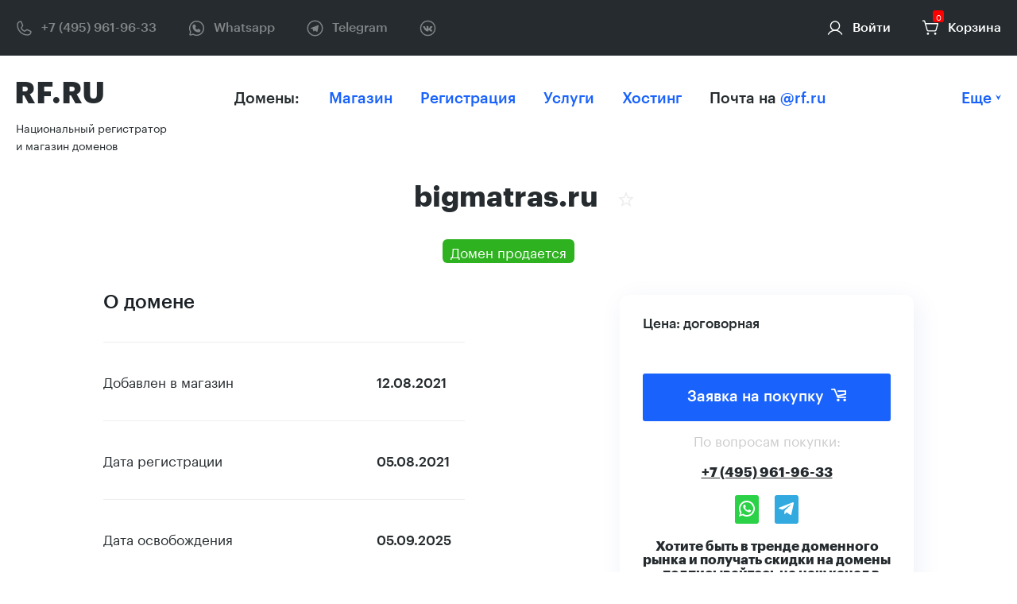

--- FILE ---
content_type: text/html; charset=utf-8
request_url: https://rf.ru/bigmatras.ru
body_size: 4394
content:
<!doctype html><html> <head><meta charset="utf-8"><meta name="viewport" content="width=device-width, initial-scale=1"><meta name="description" content="None"><meta name="yandex-verification" content="e01de5fe192c8865"><title>bigmatras.ru</title><link rel="stylesheet" href="/static/css/style.css?v=32"><meta property="og:type" content="business.business"><meta property="og:title" content="Национальный регистратор доменов. Регистрация доменов в .RU, .РФ и других зонах"><meta property="og:url" content="https://rf.ru"><meta property="og:image" content="https://rf.rustatic/img/logo.png"><meta property="og:description" content="RF.RU позволяет как зарегистрировать свободное доменное имя, так и купить красивый домен в магазине доменов."><meta property="og:site_name" content="RF.RU"><meta property="og:locale" content="ru_RU"><meta property="fb:app_id" content="1424684062"><meta property="business:contact_data:street_address" content="Волоколамское шоссе, 142 (БЦ “Ирбис”)"><meta property="business:contact_data:locality" content="Москва"><meta property="business:contact_data:region" content="Московская область"><meta property="business:contact_data:postal_code" content="143512"><meta property="business:contact_data:country_name" content="Russia"><link rel="apple-touch-icon" sizes="180x180" href="/static/img/favicon/apple-touch-icon.png"><link rel="icon" type="image/png" sizes="32x32" href="/static/img/favicon/favicon-32x32.png"><link rel="icon" type="image/png" sizes="16x16" href="/static/img/favicon/favicon-16x16.png"><link rel="manifest" href="/static/img/favicon/site.webmanifest"><link rel="mask-icon" href="/static/img/favicon/safari-pinned-tab.svg" color="#5bbad5"><link rel="shortcut icon" href="/static/img/favicon/favicon.ico"><meta name="msapplication-TileColor" content="#da532c"><meta name="msapplication-config" content="/static/img/favicon/browserconfig.xml"><meta name="theme-color" content="#ffffff"><script>
        _user_id = false;
        _csrf_token = "sm28C6yjbS:e4aa32b2f6564af23046e041a9ab54d9";
        
            CART = { 'total': 0, 'total_price': 0, 'items': [] };
        
    </script></head> <body> <div id="wrapper"> <header class="header-top"> <div class="center-max"> <div class="header-top__row"> <div class="header-top__column header-top__column_contacts"> <a href="tel:+7 (495) 961-96-33" class="header-top__item header-top__phone" target="_blank" rel="nofollow">+7 (495) 961-96-33</a> <a href="https://api.whatsapp.com/send?phone=79039619633" class="header-top__item header-top__whatsapp" target="_blank" rel="nofollow">Whatsapp</a> <a href="https://t.me/Sales_rfru" class="header-top__item header-top__telegram" target="_blank" rel="nofollow">Telegram</a> <a href="https://vk.com/domeny_rfru" class="header-top__item header-top__vk" target="_blank" rel="nofollow"></a> </div> <div class="header-top__column header-top__column_menu"> <a href="#" class="header-top__menu-more more">Весь сайт</a> </div> <div class="header-top__column header-top__column_menu"> <nav class="header__menu"> Домены: <ul> <li><a href="/domains/sale">Магазин</a></li> <li><a href="/domains/reg">Регистрация</a></li> <li><a href="/services">Услуги</a></li> <li><a href="/hostings">Хостинг</a></li> <li>Почта на <a href="/mail">@rf.ru</a></li> </ul> </nav> </div> <div class="header-top__column"> <a href="/login" class="header-top__item header-top__account">Войти</a> <a href="/cart" class="header-top__item header-top__cart" data-count="0">Корзина</a> </div> </div> </div> </header> <header class="header "> <div class="center-max"> <div class="header__row"> <a href="/" class="logo header__logo">RF.RU</a> <nav class="header__menu"> Домены: <ul> <li><a href="/domains/sale">Магазин</a></li> <li><a href="/domains/reg">Регистрация</a></li> <li><a href="/services">Услуги</a></li> <li><a href="/hostings">Хостинг</a></li> <li>Почта на <a href="/mail">@rf.ru</a></li> </ul> </nav> <a href="#" class="header__more more"> Еще </a> </div> <div class="under_logo"><a href="/">Национальный регистратор и магазин доменов</a></div> </div> </header> <header class="header-mobile"> <div class="center"> <div class="header__row"> <a href="/" class="logo header__logo">RF.RU</a> <div class="header__column"> <a href="/login" class="header-top__item header-top__account">Войти</a> <a href="/cart" class="header-top__item header-top__cart" data-count="0">Корзина</a> <button class="mobile-menu-btn hamburger hamburger--collapse" type="button"> <span class="hamburger-box"><span class="hamburger-inner"></span></span> </button> </div> </div> <div class="under_logo_mobile"><a href="/">Национальный регистратор и магазин доменов</a></div> </div> </header> <nav class="full-menu"> <div class="center-max"> <button class="full-menu__close"></button> </div> <div class="center"> <div class="menu-mobile__profile"> <div class="full-menu__column"> <p class="full-menu__title">Домены и услуги</p> <ul> <li><a href="/domains/sale">Магазин</a></li> <li><a href="/domains/reg">Регистрация</a></li> <li><a href="/services">Услуги</a></li> <li><a href="/hostings">Хостинг</a></li> <li><a href="/mail">Почта на @rf.ru</a></li> </ul> </div> <a href="/login">Войти</a> <a href="/register">Зарегистрироваться</a> </div> <div class="full-menu__column"> <p class="full-menu__title">О нас</p> <ul> <li><a href="/about">О компании</a></li> <li><a href="/parking">Домейнерам</a></li> <li><a href="/experts">Эксперты доменного рынка</a></li> <li><a href="/partners">Партнеры</a></li> <li><a href="/testimonials">Отзывы</a></li> <li><a href="/registration">Регистрация доменов</a></li> <li><a href="/jobs">Вакансии</a></li> </ul> </div> <div class="full-menu__column"> <p class="full-menu__title">Инструменты</p> <ul> <li><a href="/utils/whois">Проверка Whois</a></li> <li><a href="/construct">Ломбард доменов</a></li> <li><a href="/obmen_domenami">Обмен доменами</a></li> <li><a href="/utils/patent">Проверка товарного знака</a></li> <li><a href="/broker">Доменный брокер</a></li> <li><a href="/estimation">Оценка доменов</a></li> <li><a href="/torgi">Правила чата @torgi</a></li> </ul> </div> <div class="full-menu__column"> <p class="full-menu__title">Покупка и оплата</p> <ul> <li><a href="/how-to-pay">Способы оплаты</a></li> <li><a href="/payment-rules">Правила покупки</a></li> <li><a href="/payment-cancel">Отмена и возврат</a></li> <li><a href="/domain-prices">Цена на регистрацию и продление</a></li> <li><a href="/help">Помощь и поддержка</a></li> </ul> </div> <div class="full-menu__column"> <p class="full-menu__title"> <a href="/posts"> Новости </a> </p> </div> <div class="full-menu__column"> <p class="full-menu__title"> <a href="/articles"> Статьи </a> </p> </div> <div class="full-menu__column"> <p class="full-menu__title">О зоне .РФ</p> <ul> <li><a href="/rf"><em>Перейти</em></a></li> <li><a href="/rf/history">История</a></li> <li><a href="/articles/10_mifov_o_domenah_rf">10 мифов о доменах .РФ</a></li> <li><a href="/rf/benefits">Преимущества</a></li> <li><a href="/albums">Медиа и маркетинг</a></li> </ul> </div> <div class="menu-mobile__contacts"> <a href="tel:+7 (495) 961-96-33" class="header-top__item header-top__phone" target="_blank">+7 (495) 961-96-33</a> <a href="https://api.whatsapp.com/send?phone=79039619633" class="header-top__item header-top__whatsapp" target="_blank">Whatsapp</a> <a href="https://t.me/Sales_rfru" class="header-top__item header-top__telegram" target="_blank">Telegram</a> </div> <div class="menu-mobile-bottom"> <div class="menu-mobile-bottom__links"> <a href="/agreement">Договор об оказании услуг</a> <a href="/policy">Политика конфиденциальности</a> </div> <div class="menu-mobile-bottom__social"> <a href="https://www.facebook.com/domenyrf.ru" class="header-top__item header-top__fb" target="_blank"></a> <a href="https://vk.com/domeny_rfru" class="header-top__item header-top__vk" target="_blank"></a> <a href="https://www.instagram.com/domeny.rf/" class="header-top__item header-top__ig" target="_blank"></a> </div> </div> </div> </nav> <section class="domain-block"> <div class="center"> <h1 class="title domain-block__title"> bigmatras.ru <button data-favorite-type="domains_sale" data-favorite-pk="61152288b174b17e258ec848" class="btn-favorite "></button> </h1> <p class="domain-block__subtitle"><span href="#" class="domain-category-label domain-category-label_shop">Домен продается</span></p> <div class="domain-block__row"> <div class="domain-block__column"> <div class="domain-block__section"> <p class="domain-block__section-title">О домене</p> <table class="domain-block__section-params"> <tr> <td>Добавлен в магазин</td><td><strong>12.08.2021</strong></td> </tr> <tr> <td>Дата регистрации</td><td><strong>05.08.2021</strong></td> </tr> <tr> <td>Дата освобождения</td><td><strong>05.09.2025</strong></td> </tr> </table> <section class="benefits-block"> <div class="center"> <div class="benefits-items"> <div class="benefits-item"> <div class="benefits-item__image"> <img src="/static/img/icons/registrar.svg" alt="Регистратор домена - RFRU-RU"> </div> <div class="benefits-item__content"> <p class="benefits-item__title">Регистратор домена - RFRU-RU</p> </div> </div> <div class="benefits-item"> <div class="benefits-item__image"> <img src="/static/img/icons/age.svg" alt="Возраст домена - 2 года"> </div> <div class="benefits-item__content"> <p class="benefits-item__title">Возраст домена - 2 года</p> </div> </div> </div> </div> </section> <div class="domain-block__section-links"> <a href="#" data-whois="bigmatras.ru">Whois</a> </div> </div> </div> <div class="domain-block__column"> <div class="domain-price-block"> <p class="domain-price-block__new-price">Цена: договорная</p> <button class="btn domain-price-block__btn" data-order-url="bigmatras.ru">Заявка на покупку</button> <p class="domain-price-block__phone-desc">По вопросам покупки:</p> <p class="domain-price-block__phone"><a href="tel:+7 (495) 961-96-33" target="_blank" rel="nofollow">+7 (495) 961-96-33</a></p> <p class="domain-price-block__social"> <a class="domain-price-block__social_whatsapp" href="https://api.whatsapp.com/send?phone=79039619633" target="_blank" rel="nofollow"></a> <a class="domain-price-block__social_telegram" href="https://t.me/Sales_rfru" target="_blank" rel="nofollow"></a> </p> <p class="domain-price-block__phone">Хотите быть в тренде доменного рынка и получать скидки на домены - подписывайтесь на наш канал в телеграм: <a href="https://t.me/domeny_rf" target="_blank">t.me/domeny_rf</a></p> </div> <div class="domain-stats-block"> <p class="domain-stats-block__name"><a href="http://bigmatras.ru" target="_blank" rel="nofollow">bigmatras.ru</a></p> <p class="domain-stats-block__data">Данные подтверждены</p> </div> </div> </div> </div> </section> <section class="advantages-block"> <div class="center"> <div class="advantages-items"> <div class="advantages-item"> <div class="advantages-item__image"><img src="/uploads/mix/2019/06/15/icon-5.svg" alt="Безопасная сделка"></div> <div class="advantages-item__content"> <p class="advantages-item__title">Безопасная сделка</p> <p class="advantages-item__description"> Мы являемся гарантом и посредником каждой сделки в магазине и аукционе </p> </div> </div> <div class="advantages-item"> <div class="advantages-item__image"><img src="/uploads/mix/2019/06/15/icon-6.svg" alt="Права подтверждены"></div> <div class="advantages-item__content"> <p class="advantages-item__title">Права подтверждены</p> <p class="advantages-item__description"> Наши модераторы проверяют все документы на домены </p> </div> </div> <div class="advantages-item"> <div class="advantages-item__image"><img src="/uploads/mix/2019/06/15/icon-7.svg" alt="Удобный способ оплаты"></div> <div class="advantages-item__content"> <p class="advantages-item__title">Удобный способ оплаты</p> <p class="advantages-item__description"> Вы можете оплачивать картой, через расчетный счет или электронными деньгами </p> </div> </div> <div class="advantages-item"> <div class="advantages-item__image"><img src="/uploads/mix/2019/06/15/icon-10.svg" alt="Круглосуточная поддержка"></div> <div class="advantages-item__content"> <p class="advantages-item__title">Круглосуточная поддержка</p> <p class="advantages-item__description"> Наши специалисты помогут Вам в любой непонятной ситуации </p> </div> </div> </div> </div> </section> <footer> <div class="footer-top"> <div class="center-max"> <nav class="footer-menu"> <div class="footer-menu__column"> <p class="footer-menu__title">О нас</p> <ul> <li><a href="/about">О компании</a></li> <li><a href="/parking">Домейнерам</a></li> <li><a href="/experts">Эксперты доменного рынка</a></li> <li><a href="/partners">Партнеры</a></li> <li><a href="/testimonials">Отзывы</a></li> <li><a href="/registration">Регистрация доменов</a></li> <li><a href="/jobs">Вакансии</a></li> </ul> </div> <div class="footer-menu__column"> <p class="footer-menu__title">Инструменты</p> <ul> <li><a href="/utils/whois">Проверка Whois</a></li> <li><a href="/construct">Ломбард доменов</a></li> <li><a href="/obmen_domenami">Обмен доменами</a></li> <li><a href="/utils/patent">Проверка товарного знака</a></li> <li><a href="/broker">Доменный брокер</a></li> <li><a href="/estimation">Оценка доменов</a></li> <li><a href="/torgi">Правила чата @torgi</a></li> </ul> </div> <div class="footer-menu__column"> <p class="footer-menu__title">Покупка и оплата</p> <ul> <li><a href="/how-to-pay">Способы оплаты</a></li> <li><a href="/payment-rules">Правила покупки</a></li> <li><a href="/payment-cancel">Отмена и возврат</a></li> <li><a href="/domain-prices">Цена на регистрацию и продление</a></li> <li><a href="/help">Помощь и поддержка</a></li> </ul> </div> <div class="footer-menu__column"> <p class="footer-menu__title"> <a href="/posts"> Новости </a> </p> </div> <div class="footer-menu__column"> <p class="footer-menu__title"> <a href="/articles"> Статьи </a> </p> </div> <div class="footer-menu__column"> <p class="footer-menu__title">О зоне .РФ</p> <ul> <li><a href="/rf/history">История</a></li> <li><a href="/articles/10_mifov_o_domenah_rf">10 мифов о доменах .РФ</a></li> <li><a href="/rf/benefits">Преимущества</a></li> <li><a href="/albums">Медиа и маркетинг</a></li> </ul> </div> </nav> </div> </div> <div class="footer-bottom"> <div class="center-max"> <div class="footer-bottom__row"> <div class="footer-bottom__col"> © 2022 RF.RU Все права защищены </div> <div class="footer-bottom__col"> <a href="/help">Документы и справки</a> <a href="/policy">Политика конфиденциальности</a> </div> <div class="footer-bottom__col"> <img src="/static/img/paykeeper.png" style="max-height: 25px"> </div> </div> </div> </div> </footer> </div> <script type="text/javascript" src="/static/gen/front.js?926ac2ce"></script> <script type="text/javascript">
        setTimeout(function() {
            $.post("/counter/61152288b174b17e258ec848/catalog", { _csrf_token: 'rhGE4JQ858:caf2106ea4cf07b7f0ee16737658c2ac' }, function(response) { _csrf_token = response._new_csrf });
        }, 500);
    </script> <script type="text/javascript">
(function(m,e,t,r,i,k,a){m[i]=m[i]||function(){(m[i].a=m[i].a||[]).push(arguments)};
m[i].l=1*new Date();k=e.createElement(t),a=e.getElementsByTagName(t)[0],k.async=1,k.src=r,a.parentNode.insertBefore(k,a)})
(window, document, "script", "https://mc.yandex.ru/metrika/tag.js", "ym");

ym(55125844, "init", {
        clickmap:true,
        trackLinks:true,
        accurateTrackBounce:true,
        webvisor:true
});
</script> <noscript><div><img src="https://mc.yandex.ru/watch/55125844" style="position:absolute; left:-9999px;" alt></div></noscript> <script async src="https://www.googletagmanager.com/gtag/js?id=G-3DYTKM0EC9"></script> <script>
  window.dataLayer = window.dataLayer || [];
  function gtag(){dataLayer.push(arguments);}
  gtag('js', new Date());

  gtag('config', 'G-3DYTKM0EC9');
</script> </body> </html>

--- FILE ---
content_type: text/css
request_url: https://rf.ru/static/css/style.css?v=32
body_size: 53371
content:
@charset "UTF-8";
@import "fonts.css";

*{
    margin:0;
    padding:0;
}
html, body, div, span, applet, object, iframe, h1, h2, h3, h4, h5, h6, p, blockquote, pre, a, abbr, acronym, address, big, cite, code,
del, dfn, em, font, img, ins, kbd, q, s, samp, small, strike, strong, sub, sup, tt, var, dd, dl, dt, li, ol, ul, fieldset, form, label, legend, caption
table, caption, tbody, tfoot, thead, tr, th, td {
	margin: 0;
	padding: 0;
	border: 0;
	font-size: 100%;
	font-family: inherit;
}
table, tbody, tfoot, thead, tr, th, td {
	margin: 0;
	padding: 0;
	font-weight: normal;
	font-style: inherit;
	font-size: 100%;
	font-family: inherit;
	text-align: left;
	vertical-align: top;
}
a img, :link img, :visited img {
	border: 0;
}
table {
	border-collapse: collapse;
}
ol, ul {
	list-style: none;
}
q:before, q:after, blockquote:before, blockquote:after {
	content: "";
}

strong, b {
	font-weight: bold;
}
a{
    outline:0;
}
em, i {
	font-style: italic;
}
button, input, select, textarea {
	outline: none;
}

/**
 * Swiper 4.4.2
 * Most modern mobile touch slider and framework with hardware accelerated transitions
 * http://www.idangero.us/swiper/
 *
 * Copyright 2014-2018 Vladimir Kharlampidi
 *
 * Released under the MIT License
 *
 * Released on: November 1, 2018
 */
.swiper-container{margin:0 auto;position:relative;overflow:hidden;list-style:none;padding:0;z-index:1;}.swiper-container-no-flexbox .swiper-slide{float:left}.swiper-container-vertical>.swiper-wrapper{-webkit-box-orient:vertical;-webkit-box-direction:normal;-webkit-flex-direction:column;-ms-flex-direction:column;flex-direction:column}.swiper-wrapper{position:relative;width:100%;height:100%;/* overflow: hidden; */z-index:1;display:-webkit-box;display:-webkit-flex;display:-ms-flexbox;display:flex;-webkit-transition-property:-webkit-transform;transition-property:-webkit-transform;-o-transition-property:transform;transition-property:transform;transition-property:transform,-webkit-transform;-webkit-box-sizing:content-box;box-sizing:content-box;}.swiper-container-android .swiper-slide,.swiper-wrapper{-webkit-transform:translate3d(0,0,0);transform:translate3d(0,0,0)}.swiper-container-multirow>.swiper-wrapper{-webkit-flex-wrap:wrap;-ms-flex-wrap:wrap;flex-wrap:wrap}.swiper-container-free-mode>.swiper-wrapper{-webkit-transition-timing-function:ease-out;-o-transition-timing-function:ease-out;transition-timing-function:ease-out;margin:0 auto}.swiper-slide{-webkit-flex-shrink:0;-ms-flex-negative:0;flex-shrink:0;width:100%;height:100%;position:relative;-webkit-transition-property:-webkit-transform;transition-property:-webkit-transform;-o-transition-property:transform;transition-property:transform;transition-property:transform,-webkit-transform}.swiper-slide-invisible-blank{visibility:hidden}.swiper-container-autoheight,.swiper-container-autoheight .swiper-slide{height:auto}.swiper-container-autoheight .swiper-wrapper{-webkit-box-align:start;-webkit-align-items:flex-start;-ms-flex-align:start;align-items:flex-start;-webkit-transition-property:height,-webkit-transform;transition-property:height,-webkit-transform;-o-transition-property:transform,height;transition-property:transform,height;transition-property:transform,height,-webkit-transform}.swiper-container-3d{-webkit-perspective:1200px;perspective:1200px}.swiper-container-3d .swiper-cube-shadow,.swiper-container-3d .swiper-slide,.swiper-container-3d .swiper-slide-shadow-bottom,.swiper-container-3d .swiper-slide-shadow-left,.swiper-container-3d .swiper-slide-shadow-right,.swiper-container-3d .swiper-slide-shadow-top,.swiper-container-3d .swiper-wrapper{-webkit-transform-style:preserve-3d;transform-style:preserve-3d}.swiper-container-3d .swiper-slide-shadow-bottom,.swiper-container-3d .swiper-slide-shadow-left,.swiper-container-3d .swiper-slide-shadow-right,.swiper-container-3d .swiper-slide-shadow-top{position:absolute;left:0;top:0;width:100%;height:100%;pointer-events:none;z-index:10}.swiper-container-3d .swiper-slide-shadow-left{background-image:-webkit-gradient(linear,right top,left top,from(rgba(0,0,0,.5)),to(rgba(0,0,0,0)));background-image:-webkit-linear-gradient(right,rgba(0,0,0,.5),rgba(0,0,0,0));background-image:-o-linear-gradient(right,rgba(0,0,0,.5),rgba(0,0,0,0));background-image:linear-gradient(to left,rgba(0,0,0,.5),rgba(0,0,0,0))}.swiper-container-3d .swiper-slide-shadow-right{background-image:-webkit-gradient(linear,left top,right top,from(rgba(0,0,0,.5)),to(rgba(0,0,0,0)));background-image:-webkit-linear-gradient(left,rgba(0,0,0,.5),rgba(0,0,0,0));background-image:-o-linear-gradient(left,rgba(0,0,0,.5),rgba(0,0,0,0));background-image:linear-gradient(to right,rgba(0,0,0,.5),rgba(0,0,0,0))}.swiper-container-3d .swiper-slide-shadow-top{background-image:-webkit-gradient(linear,left bottom,left top,from(rgba(0,0,0,.5)),to(rgba(0,0,0,0)));background-image:-webkit-linear-gradient(bottom,rgba(0,0,0,.5),rgba(0,0,0,0));background-image:-o-linear-gradient(bottom,rgba(0,0,0,.5),rgba(0,0,0,0));background-image:linear-gradient(to top,rgba(0,0,0,.5),rgba(0,0,0,0))}.swiper-container-3d .swiper-slide-shadow-bottom{background-image:-webkit-gradient(linear,left top,left bottom,from(rgba(0,0,0,.5)),to(rgba(0,0,0,0)));background-image:-webkit-linear-gradient(top,rgba(0,0,0,.5),rgba(0,0,0,0));background-image:-o-linear-gradient(top,rgba(0,0,0,.5),rgba(0,0,0,0));background-image:linear-gradient(to bottom,rgba(0,0,0,.5),rgba(0,0,0,0))}.swiper-container-wp8-horizontal,.swiper-container-wp8-horizontal>.swiper-wrapper{-ms-touch-action:pan-y;touch-action:pan-y}.swiper-container-wp8-vertical,.swiper-container-wp8-vertical>.swiper-wrapper{-ms-touch-action:pan-x;touch-action:pan-x}.swiper-button-next,.swiper-button-prev{position:absolute;top:50%;width:27px;height:44px;margin-top:-22px;z-index:10;cursor:pointer;background-size:27px 44px;background-position:center;background-repeat:no-repeat}.swiper-button-next.swiper-button-disabled,.swiper-button-prev.swiper-button-disabled{opacity:.35;cursor:auto;pointer-events:none}.swiper-button-prev,.swiper-container-rtl .swiper-button-next{background-image:url("data:image/svg+xml;charset=utf-8,%3Csvg%20xmlns%3D'http%3A%2F%2Fwww.w3.org%2F2000%2Fsvg'%20viewBox%3D'0%200%2027%2044'%3E%3Cpath%20d%3D'M0%2C22L22%2C0l2.1%2C2.1L4.2%2C22l19.9%2C19.9L22%2C44L0%2C22L0%2C22L0%2C22z'%20fill%3D'%23007aff'%2F%3E%3C%2Fsvg%3E");left:10px;right:auto}.swiper-button-next,.swiper-container-rtl .swiper-button-prev{background-image:url("data:image/svg+xml;charset=utf-8,%3Csvg%20xmlns%3D'http%3A%2F%2Fwww.w3.org%2F2000%2Fsvg'%20viewBox%3D'0%200%2027%2044'%3E%3Cpath%20d%3D'M27%2C22L27%2C22L5%2C44l-2.1-2.1L22.8%2C22L2.9%2C2.1L5%2C0L27%2C22L27%2C22z'%20fill%3D'%23007aff'%2F%3E%3C%2Fsvg%3E");right:10px;left:auto}.swiper-button-prev.swiper-button-white,.swiper-container-rtl .swiper-button-next.swiper-button-white{background-image:url("data:image/svg+xml;charset=utf-8,%3Csvg%20xmlns%3D'http%3A%2F%2Fwww.w3.org%2F2000%2Fsvg'%20viewBox%3D'0%200%2027%2044'%3E%3Cpath%20d%3D'M0%2C22L22%2C0l2.1%2C2.1L4.2%2C22l19.9%2C19.9L22%2C44L0%2C22L0%2C22L0%2C22z'%20fill%3D'%23ffffff'%2F%3E%3C%2Fsvg%3E")}.swiper-button-next.swiper-button-white,.swiper-container-rtl .swiper-button-prev.swiper-button-white{background-image:url("data:image/svg+xml;charset=utf-8,%3Csvg%20xmlns%3D'http%3A%2F%2Fwww.w3.org%2F2000%2Fsvg'%20viewBox%3D'0%200%2027%2044'%3E%3Cpath%20d%3D'M27%2C22L27%2C22L5%2C44l-2.1-2.1L22.8%2C22L2.9%2C2.1L5%2C0L27%2C22L27%2C22z'%20fill%3D'%23ffffff'%2F%3E%3C%2Fsvg%3E")}.swiper-button-prev.swiper-button-black,.swiper-container-rtl .swiper-button-next.swiper-button-black{background-image:url("data:image/svg+xml;charset=utf-8,%3Csvg%20xmlns%3D'http%3A%2F%2Fwww.w3.org%2F2000%2Fsvg'%20viewBox%3D'0%200%2027%2044'%3E%3Cpath%20d%3D'M0%2C22L22%2C0l2.1%2C2.1L4.2%2C22l19.9%2C19.9L22%2C44L0%2C22L0%2C22L0%2C22z'%20fill%3D'%23000000'%2F%3E%3C%2Fsvg%3E")}.swiper-button-next.swiper-button-black,.swiper-container-rtl .swiper-button-prev.swiper-button-black{background-image:url("data:image/svg+xml;charset=utf-8,%3Csvg%20xmlns%3D'http%3A%2F%2Fwww.w3.org%2F2000%2Fsvg'%20viewBox%3D'0%200%2027%2044'%3E%3Cpath%20d%3D'M27%2C22L27%2C22L5%2C44l-2.1-2.1L22.8%2C22L2.9%2C2.1L5%2C0L27%2C22L27%2C22z'%20fill%3D'%23000000'%2F%3E%3C%2Fsvg%3E")}.swiper-button-lock{display:none}.swiper-pagination{position:absolute;text-align:center;-webkit-transition:.3s opacity;-o-transition:.3s opacity;transition:.3s opacity;-webkit-transform:translate3d(0,0,0);transform:translate3d(0,0,0);z-index:10}.swiper-pagination.swiper-pagination-hidden{opacity:0}.swiper-container-horizontal>.swiper-pagination-bullets,.swiper-pagination-custom,.swiper-pagination-fraction{bottom:10px;left:0;width:100%}.swiper-pagination-bullets-dynamic{overflow:hidden;font-size:0}.swiper-pagination-bullets-dynamic .swiper-pagination-bullet{-webkit-transform:scale(.33);-ms-transform:scale(.33);transform:scale(.33);position:relative}.swiper-pagination-bullets-dynamic .swiper-pagination-bullet-active{-webkit-transform:scale(1);-ms-transform:scale(1);transform:scale(1)}.swiper-pagination-bullets-dynamic .swiper-pagination-bullet-active-main{-webkit-transform:scale(1);-ms-transform:scale(1);transform:scale(1)}.swiper-pagination-bullets-dynamic .swiper-pagination-bullet-active-prev{-webkit-transform:scale(.66);-ms-transform:scale(.66);transform:scale(.66)}.swiper-pagination-bullets-dynamic .swiper-pagination-bullet-active-prev-prev{-webkit-transform:scale(.33);-ms-transform:scale(.33);transform:scale(.33)}.swiper-pagination-bullets-dynamic .swiper-pagination-bullet-active-next{-webkit-transform:scale(.66);-ms-transform:scale(.66);transform:scale(.66)}.swiper-pagination-bullets-dynamic .swiper-pagination-bullet-active-next-next{-webkit-transform:scale(.33);-ms-transform:scale(.33);transform:scale(.33)}.swiper-pagination-bullet{width:8px;height:8px;display:inline-block;border-radius:100%;background:#000;opacity:.2}button.swiper-pagination-bullet{border:none;margin:0;padding:0;-webkit-box-shadow:none;box-shadow:none;-webkit-appearance:none;-moz-appearance:none;appearance:none}.swiper-pagination-clickable .swiper-pagination-bullet{cursor:pointer}.swiper-pagination-bullet-active{opacity:1;background:#007aff}.swiper-container-vertical>.swiper-pagination-bullets{right:10px;top:50%;-webkit-transform:translate3d(0,-50%,0);transform:translate3d(0,-50%,0)}.swiper-container-vertical>.swiper-pagination-bullets .swiper-pagination-bullet{margin:6px 0;display:block}.swiper-container-vertical>.swiper-pagination-bullets.swiper-pagination-bullets-dynamic{top:50%;-webkit-transform:translateY(-50%);-ms-transform:translateY(-50%);transform:translateY(-50%);width:8px}.swiper-container-vertical>.swiper-pagination-bullets.swiper-pagination-bullets-dynamic .swiper-pagination-bullet{display:inline-block;-webkit-transition:.2s top,.2s -webkit-transform;transition:.2s top,.2s -webkit-transform;-o-transition:.2s transform,.2s top;transition:.2s transform,.2s top;transition:.2s transform,.2s top,.2s -webkit-transform}.swiper-container-horizontal>.swiper-pagination-bullets .swiper-pagination-bullet{margin:0 4px}.swiper-container-horizontal>.swiper-pagination-bullets.swiper-pagination-bullets-dynamic{left:50%;-webkit-transform:translateX(-50%);-ms-transform:translateX(-50%);transform:translateX(-50%);white-
space:nowrap}.swiper-container-horizontal>.swiper-pagination-bullets.swiper-pagination-bullets-dynamic .swiper-pagination-bullet{-webkit-transition:.2s left,.2s -webkit-transform;transition:.2s left,.2s -webkit-transform;-o-transition:.2s transform,.2s left;transition:.2s transform,.2s left;transition:.2s transform,.2s left,.2s -webkit-transform}.swiper-container-horizontal.swiper-container-rtl>.swiper-pagination-bullets-dynamic .swiper-pagination-bullet{-webkit-transition:.2s right,.2s -webkit-transform;transition:.2s right,.2s -webkit-transform;-o-transition:.2s transform,.2s right;transition:.2s transform,.2s right;transition:.2s transform,.2s right,.2s -webkit-transform}.swiper-pagination-progressbar{background:rgba(0,0,0,.25);position:absolute}.swiper-pagination-progressbar .swiper-pagination-progressbar-fill{background:#007aff;position:absolute;left:0;top:0;width:100%;height:100%;-webkit-transform:scale(0);-ms-transform:scale(0);transform:scale(0);-webkit-transform-origin:left top;-ms-transform-origin:left top;transform-origin:left top}.swiper-container-rtl .swiper-pagination-progressbar .swiper-pagination-progressbar-fill{-webkit-transform-origin:right top;-ms-transform-origin:right top;transform-origin:right top}.swiper-container-horizontal>.swiper-pagination-progressbar,.swiper-container-vertical>.swiper-pagination-progressbar.swiper-pagination-progressbar-opposite{width:100%;height:4px;left:0;top:0}.swiper-container-horizontal>.swiper-pagination-progressbar.swiper-pagination-progressbar-opposite,.swiper-container-vertical>.swiper-pagination-progressbar{width:4px;height:100%;left:0;top:0}.swiper-pagination-white .swiper-pagination-bullet-active{background:#fff}.swiper-pagination-progressbar.swiper-pagination-white{background:rgba(255,255,255,.25)}.swiper-pagination-progressbar.swiper-pagination-white .swiper-pagination-progressbar-fill{background:#fff}.swiper-pagination-black .swiper-pagination-bullet-active{background:#000}.swiper-pagination-progressbar.swiper-pagination-black{background:rgba(0,0,0,.25)}.swiper-pagination-progressbar.swiper-pagination-black .swiper-pagination-progressbar-fill{background:#000}.swiper-pagination-lock{display:none}.swiper-scrollbar{border-radius:10px;position:relative;-ms-touch-action:none;background:rgba(0,0,0,.1)}.swiper-container-horizontal>.swiper-scrollbar{position:absolute;left:1%;bottom:3px;z-index:50;height:5px;width:98%}.swiper-container-vertical>.swiper-scrollbar{position:absolute;right:3px;top:1%;z-index:50;width:5px;height:98%}.swiper-scrollbar-drag{height:100%;width:100%;position:relative;background:rgba(0,0,0,.5);border-radius:10px;left:0;top:0}.swiper-scrollbar-cursor-drag{cursor:move}.swiper-scrollbar-lock{display:none}.swiper-zoom-container{width:100%;height:100%;display:-webkit-box;display:-webkit-flex;display:-ms-flexbox;display:flex;-webkit-box-pack:center;-webkit-justify-content:center;-ms-flex-pack:center;justify-content:center;-webkit-box-align:center;-webkit-align-items:center;-ms-flex-align:center;align-items:center;text-align:center}.swiper-zoom-container>canvas,.swiper-zoom-container>img,.swiper-zoom-container>svg{max-width:100%;max-height:100%;-o-object-fit:contain;object-fit:contain}.swiper-slide-zoomed{cursor:move}.swiper-lazy-preloader{width:42px;height:42px;position:absolute;left:50%;top:50%;margin-left:-21px;margin-top:-21px;z-index:10;-webkit-transform-origin:50%;-ms-transform-origin:50%;transform-origin:50%;-webkit-animation:swiper-preloader-spin 1s steps(12,end) infinite;animation:swiper-preloader-spin 1s steps(12,end) infinite}.swiper-lazy-preloader:after{display:block;content:'';width:100%;height:100%;background-image:url("data:image/svg+xml;charset=utf-8,%3Csvg%20viewBox%3D'0%200%20120%20120'%20xmlns%3D'http%3A%2F%2Fwww.w3.org%2F2000%2Fsvg'%20xmlns%3Axlink%3D'http%3A%2F%2Fwww.w3.org%2F1999%2Fxlink'%3E%3Cdefs%3E%3Cline%20id%3D'l'%20x1%3D'60'%20x2%3D'60'%20y1%3D'7'%20y2%3D'27'%20stroke%3D'%236c6c6c'%20stroke-width%3D'11'%20stroke-linecap%3D'round'%2F%3E%3C%2Fdefs%3E%3Cg%3E%3Cuse%20xlink%3Ahref%3D'%23l'%20opacity%3D'.27'%2F%3E%3Cuse%20xlink%3Ahref%3D'%23l'%20opacity%3D'.27'%20transform%3D'rotate(30%2060%2C60)'%2F%3E%3Cuse%20xlink%3Ahref%3D'%23l'%20opacity%3D'.27'%20transform%3D'rotate(60%2060%2C60)'%2F%3E%3Cuse%20xlink%3Ahref%3D'%23l'%20opacity%3D'.27'%20transform%3D'rotate(90%2060%2C60)'%2F%3E%3Cuse%20xlink%3Ahref%3D'%23l'%20opacity%3D'.27'%20transform%3D'rotate(120%2060%2C60)'%2F%3E%3Cuse%20xlink%3Ahref%3D'%23l'%20opacity%3D'.27'%20transform%3D'rotate(150%2060%2C60)'%2F%3E%3Cuse%20xlink%3Ahref%3D'%23l'%20opacity%3D'.37'%20transform%3D'rotate(180%2060%2C60)'%2F%3E%3Cuse%20xlink%3Ahref%3D'%23l'%20opacity%3D'.46'%20transform%3D'rotate(210%2060%2C60)'%2F%3E%3Cuse%20xlink%3Ahref%3D'%23l'%20opacity%3D'.56'%20transform%3D'rotate(240%2060%2C60)'%2F%3E%3Cuse%20xlink%3Ahref%3D'%23l'%20opacity%3D'.66'%20transform%3D'rotate(270%2060%2C60)'%2F%3E%3Cuse%20xlink%3Ahref%3D'%23l'%20opacity%3D'.75'%20transform%3D'rotate(300%2060%2C60)'%2F%3E%3Cuse%20xlink%3Ahref%3D'%23l'%20opacity%3D'.85'%20transform%3D'rotate(330%2060%2C60)'%2F%3E%3C%2Fg%3E%3C%2Fsvg%3E");background-position:50%;background-size:100%;background-repeat:no-repeat}.swiper-lazy-preloader-white:after{background-image:url("data:image/svg+xml;charset=utf-8,%3Csvg%20viewBox%3D'0%200%20120%20120'%20xmlns%3D'http%3A%2F%2Fwww.w3.org%2F2000%2Fsvg'%20xmlns%3Axlink%3D'http%3A%2F%2Fwww.w3.org%2F1999%2Fxlink'%3E%3Cdefs%3E%3Cline%20id%3D'l'%20x1%3D'60'%20x2%3D'60'%20y1%3D'7'%20y2%3D'27'%20stroke%3D'%23fff'%20stroke-width%3D'11'%20stroke-linecap%3D'round'%2F%3E%3C%2Fdefs%3E%3Cg%3E%3Cuse%20xlink%3Ahref%3D'%23l'%20opacity%3D'.27'%2F%3E%3Cuse%20xlink%3Ahref%3D'%23l'%20opacity%3D'.27'%20transform%3D'rotate(30%2060%2C60)'%2F%3E%3Cuse%20xlink%3Ahref%3D'%23l'%20opacity%3D'.27'%20transform%3D'rotate(60%2060%2C60)'%2F%3E%3Cuse%20xlink%3Ahref%3D'%23l'%20opacity%3D'.27'%20transform%3D'rotate(90%2060%2C60)'%2F%3E%3Cuse%20xlink%3Ahref%3D'%23l'%20opacity%3D'.27'%20transform%3D'rotate(120%2060%2C60)'%2F%3E%3Cuse%20xlink%3Ahref%3D'%23l'%20opacity%3D'.27'%20transform%3D'rotate(150%2060%2C60)'%2F%3E%3Cuse%20xlink%3Ahref%3D'%23l'%20opacity%3D'.37'%20transform%3D'rotate(180%2060%2C60)'%2F%3E%3Cuse%20xlink%3Ahref%3D'%23l'%20opacity%3D'.46'%20transform%3D'rotate(210%2060%2C60)'%2F%3E%3Cuse%20xlink%3Ahref%3D'%23l'%20opacity%3D'.56'%20transform%3D'rotate(240%2060%2C60)'%2F%3E%3Cuse%20xlink%3Ahref%3D'%23l'%20opacity%3D'.66'%20transform%3D'rotate(270%2060%2C60)'%2F%3E%3Cuse%20xlink%3Ahref%3D'%23l'%20opacity%3D'.75'%20transform%3D'rotate(300%2060%2C60)'%2F%3E%3Cuse%20xlink%3Ahref%3D'%23l'%20opacity%3D'.85'%20transform%3D'rotate(330%2060%2C60)'%2F%3E%3C%2Fg%3E%3C%2Fsvg%3E")}@-webkit-keyframes swiper-preloader-spin{100%{-webkit-transform:rotate(360deg);transform:rotate(360deg)}}@keyframes swiper-preloader-spin{100%{-webkit-transform:rotate(360deg);transform:rotate(360deg)}}.swiper-container .swiper-notification{position:absolute;left:0;top:0;pointer-events:none;opacity:0;z-index:-1000}.swiper-container-fade.swiper-container-free-mode .swiper-slide{-webkit-transition-timing-function:ease-out;-o-transition-timing-function:ease-out;transition-timing-function:ease-out}.swiper-container-fade .swiper-slide{pointer-events:none;-webkit-transition-property:opacity;-o-transition-property:opacity;transition-property:opacity}.swiper-container-fade .swiper-slide .swiper-slide{pointer-events:none}.swiper-container-fade .swiper-slide-active,.swiper-container-fade .swiper-slide-active .swiper-slide-active{pointer-events:auto}.swiper-container-cube{overflow:visible}.swiper-container-cube .swiper-slide{pointer-events:none;-webkit-backface-visibility:hidden;backface-visibility:hidden;z-index:1;visibility:hidden;-webkit-transform-origin:0 0;-ms-transform-origin:0 0;transform-origin:0 0;width:100%;height:100%}.swiper-container-cube .swiper-slide .swiper-slide{pointer-events:none}.swiper-container-cube.swiper-container-rtl .swiper-slide{-webkit-transform-origin:100% 0;-ms-transform-origin:100% 0;transform-origin:100% 0}.swiper-container-cube .swiper-slide-active,.swiper-container-cube .swiper-slide-active .swiper-slide-active{pointer-events:auto}.swiper-container-cube .swiper-slide-active,.swiper-container-cube .swiper-slide-next,.swiper-container-cube .swiper-slide-next+.swiper-slide,.swiper-container-cube .swiper-slide-prev{pointer-events:auto;visibility:visible}.swiper-container-cube .swiper-slide-shadow-bottom,.swiper-container-cube .swiper-slide-shadow-left,.swiper-container-cube .swiper-slide-shadow-right,.swiper-container-cube .swiper-slide-shadow-top{z-index:0;-webkit-backface-visibility:hidden;backface-visibility:hidden}.swiper-container-cube .swiper-cube-shadow{position:absolute;left:0;bottom:0;width:100%;height:100%;background:#000;opacity:.6;-webkit-filter:blur(50px);filter:blur(50px);z-index:0}.swiper-container-flip{overflow:visible}.swiper-container-flip .swiper-slide{pointer-events:none;-webkit-backface-visibility:hidden;backface-visibility:hidden;z-index:1}.swiper-container-flip .swiper-slide .swiper-slide{pointer-events:none}.swiper-container-flip .swiper-slide-active,.swiper-container-flip .swiper-slide-active .swiper-slide-active{pointer-events:auto}.swiper-container-flip .swiper-slide-shadow-bottom,.swiper-container-flip .swiper-slide-shadow-left,.swiper-container-flip .swiper-slide-shadow-right,.swiper-container-flip .swiper-slide-shadow-top{z-index:0;-webkit-backface-visibility:hidden;backface-visibility:hidden}.swiper-container-coverflow .swiper-wrapper{-ms-perspective:1200px}

* {
	max-height: 100000px;
	-webkit-text-size-adjust: none;
	-webkit-font-smoothing: antialiased;
}
:root {
	--main-color: #1962fb;
	--text-color: #252b2e;
	--muted-color: #7d7d7d;
	--secondary-color: #FD0000;
}
/* General styles */
html {
	width: 100%;
	height: 100%;
}
body, input, select, textarea, button, label, table, tbody, tfoot, thead, tr, th, td {
	font-family: "Graphik", sans-serif;
	font-size: 17px;
	font-weight: normal;
	line-height: normal;
	color: var(--text-color);
}
body {
	width: 100%;
	height: 100%;
	background: white;
	/* min-width: 1920px; */
}
* html #container {
	height: 100%;
}
#wrapper {
	width: 100%;
	min-height: 100%;
	position: relative;
	overflow: hidden;
}
section {
	width: 100%;
	margin: 0 auto;
	position: relative;
}
section::after {
	content: '';
	display: table;
	clear: both;
}
.center {
	width: calc(100% - 40px);
	max-width: 1020px;
	margin: 0 auto;
	position: relative;
	z-index: 2;
}
.center-max {
	width: calc(100% - 40px);
	max-width: 1540px;
	margin: 0 auto;
	position: relative;
	z-index: 2;
}
a {
	color: var(--text-color);
}
a:hover {
	text-decoration: none;
}
sup {
	font-size: 60%;
	line-height: 0;
	position: relative;
}
:focus {
	outline: none;
}

pre {
	white-space: normal;
}

.btn {
	-webkit-transition: all 0.3s ease-out;
	-moz-transition: all 0.3s ease-out;
	-ms-transition: all 0.3s ease-out;
	-o-transition: all 0.3s ease-out;
	transition: all 0.3s ease-out;
	-webkit-box-sizing: border-box;
	-moz-box-sizing: border-box;
	box-sizing: border-box;
	cursor: pointer;
	text-decoration: none;
	text-align: center;
    font-size: 15px;
    font-weight: 500;
    border-radius: 3px;
}
.btn:hover {

}
.btn:active {

}

.nav-pills .nav-link {
	font-size: 15px;
    font-weight: 500;
    border-radius: 3px;
}

.title {
	max-width: 520px;
	font-size: 36px;
	font-weight: 700;
	line-height: 43px;
    margin-bottom: 20px;
	color: var(--text-color);
}

.title + p {
	margin-top: 30px;
	margin-bottom: 20px;
}

/* Loader Style */
.loader {
	text-align: center;
	padding: 40px;
	background: url('/static/img/loading.svg') no-repeat;
	background-position: center center;
	opacity: 0.2;
	-webkit-animation:spin 1s ease infinite;
	-moz-animation:spin 1s ease infinite;
	animation:spin 1s cubic-bezier(0.18, 0.89, 0.96, 0.53) infinite;
}

@-moz-keyframes spin { 100% { -moz-transform: rotate(360deg); } }
@-webkit-keyframes spin { 100% { -webkit-transform: rotate(360deg); } }
@keyframes spin { 100% { -webkit-transform: rotate(360deg); transform:rotate(360deg); } }

/* Ddomain reg style */
#domains-reg-content, #domains-whois-optional {
	margin-bottom: 60px;
}

#domains-reg-content .domains-reg-exact, #domains-whois-optional .domains-reg-exact {
	margin-bottom: 20px;
}

#domains-reg-content .domains-reg-exact__row, #domains-whois-optional .domains-reg-exact__row {
	padding-bottom: 20px;
	display: flex;
	flex-wrap: nowrap;
}

#domains-reg-content .domains-reg-exact .domain-name, #domains-whois-optional .domains-reg-exact .domain-name {
	font-size: 3rem;
	display: flex;
	flex-direction: row;
	align-items: start;
	width: 70%;
}

#domains-reg-content .domains-reg-exact .domain-price, #domains-whois-optional .domains-reg-exact .domain-price {
	font-size: 2rem;
	display: flex;
	flex-direction: column;
	align-items: start;
	width: 30%;
	margin-top: 10px;
}

#domains-reg-content .domains-reg-exact .domain-status__not_free, #domains-whois-optional .domains-reg-exact .domain-status__not_free {
	color: #E94041;
}

/* Form Style */
.form {

}
.form-input {
	display: block;
	height: 60px;
	background-color: #f3f7ff;
	border: 1px solid #d9e5ff;
	border-radius: 3px;
	font-size: 19px;
	font-weight: 500;
	-webkit-box-sizing: border-box;
	-moz-box-sizing: border-box;
	box-sizing: border-box;
	-webkit-transition: all 0.4s;
	transition: all 0.4s;
	color: var(--main-color);
}
.form-input:disabled {
	background-color: var(--muted-color);
	border-color: var(--muted-color);
	color: #9c9c9c;
}
.form-input.error {
	background-color: #ff6d6d;
	color: #1e386d;
}
.form-label {
	position: relative;
	display: block;
}
.form-label__text {
	position: absolute;
	font-size: 19px;
	font-weight: 500;
	line-height: normal;
	color: #c8daff;
	left: 21px;
	top: 50%;
	pointer-events: none;
	-webkit-transform: translateY(-50%);
	transform: translateY(-50%);
	-webkit-transition: all 0.4s;
	transition: all 0.4s;
}
.form-input:focus ~ .form-label__text,
.form-input.filled ~ .form-label__text {
	color: #666c71;
	font-size: 14px;
	font-weight: 400;
	-webkit-transform: none;
	transform: none;
	top: 11px;
	left: 19px;
}
.form-input.filled:not(:focus) ~ .form-label__text {
	opacity: 0;
}
.form-input.filled {

}
.form-input:focus {
	background-color: #ffffff;
	padding: 17px 19px 0;
	color: #000;
}
.form-label__passwordmask {
	display: block;
	position: absolute;
	cursor: pointer;
	opacity: 0;
	width: 24px;
	height: 24px;
	top: 50%;
	right: 20px;
	margin-top: -12px;
	background: url('/static/img/unmask.svg') no-repeat 50%/contain;
	-webkit-transition: all 0.4s;
	transition: all 0.4s;
}
input[type=text].form-input ~ .form-label__passwordmask {
	background-image: url('/static/img/mask.svg');
}
.form-input:focus ~ .form-label__passwordmask {
	opacity: 1;
}
.form-input::placeholder {
	color: #c8daff;
}
input + p.text-muted, textarea + p.text-muted {
	margin-top: 10px;
	margin-bottom: 20px;
}
.form-textarea {
	display: block;
	height: 150px;
	background-color: #f3f7ff;
	border: 1px solid #d9e5ff;
	border-radius: 3px;
	font-size: 19px;
	font-weight: 500;
	-webkit-box-sizing: border-box;
	-moz-box-sizing: border-box;
	box-sizing: border-box;
	-webkit-transition: all 0.4s;
	transition: all 0.4s;
	color: var(--main-color);
}
.form-textarea:disabled {
	background-color: var(--muted-color);
	border-color: var(--muted-color);
	color: #9c9c9c;
}
.form-textarea.error {
	background-color: #fd0000;
	/*color: #fd0000;*/
}
.form-textarea ~ .form-label__text {
	position: absolute;
	font-size: 19px;
	font-weight: 500;
	line-height: normal;
	color: #c8daff;
	left: 21px;
	top: 25%;
	pointer-events: none;
	-webkit-transform: translateY(-50%);
	transform: translateY(-50%);
	-webkit-transition: all 0.4s;
	transition: all 0.4s;
}
.form-textarea:focus ~ .form-label__text,
.form-textarea.filled ~ .form-label__text {
	color: #666c71;
	font-size: 14px;
	font-weight: 400;
	-webkit-transform: none;
	transform: none;
	top: 11px;
	left: 19px;
}
.form-textarea.filled:not(:focus) ~ .form-label__text {
	opacity: 0;
}
.form-textarea.filled {
	padding: 19px 19px 0 47px;
}
.form-textarea:focus {
	background-color: #ffffff;
	padding: 30px 19px 0;
	color: #000;
}
.form-textarea::placeholder {
	color: #c8daff;
}
.form-check {
	margin-bottom: 10px;
}
.form-btn {
	width: 100%;
}
.form-btn:hover {
	background-color: #fd0000;
}
.form-row {
	display: flex;
	justify-content: space-between;
}
.form-row .form-label {
	width: calc(50% - 10px);
}

.form-choose {
	display: flex;
	flex-wrap: wrap;
	margin-bottom: -10px;
}
.form-choose__label {
	display: flex;
	align-items: center;
	justify-content: center;
	height: 40px;
	border-radius: 20px;
	border: 1px solid #eeeeee;
	background-color: #ffffff;
	padding: 0 13px 4px;
	-webkit-box-sizing: border-box;
	-moz-box-sizing: border-box;
	box-sizing: border-box;
	color: #666c71;
	font-size: 19px;
	font-weight: 500;
	cursor: pointer;
	margin-right: 10px;
	margin-bottom: 10px;
}
.form-choose__label:hover {
	box-shadow: 1px 1px 4px rgba(153, 153, 153, 0.11), 4px 4px 15px rgba(228, 228, 228, 0.35), 1px 1px 6px rgba(220, 220, 220, 0.35);
}
.form-choose__label input[type=checkbox],
.form-choose__label input[type=radio] {
	display: none;
}
.form-choose__label.checked {
	background-color: #f3f7ff;
	color: var(--main-color);
	border: 1px solid #d9e5ff;
}
.form-domains__more {
	width: 40px;
	height: 40px;
	border: 1px solid #eeeeee;
	background: #fff url('[data-uri]') no-repeat 50%;
	border-radius: 50%;
	cursor: pointer;
}
.form-choose__label img {
	margin-right: 5px;
}

.form__switchlabel {
	display: flex;
	align-items: center;
	color: #666c71;
	font-size: 17px;
	font-weight: 400;
	white-space: nowrap;
	margin-left: 40px;
}
.form__switchlabel input[type=checkbox] {
	margin-left: 12px;
	-webkit-appearance: none;
	-moz-appearance: none;
	appearance: none;
	width: 38px;
	height: 8px;
	border-radius: 4px;
	background-color: #f5f5f5;
	position: relative;
	cursor: pointer;
	flex: 0 0 auto;
}
.form__switchlabel input[type=checkbox]::after {
	content: '';
	display: block;
	width: 20px;
	height: 20px;
	background-color: #d7d7d7;
	border-radius: 50%;
	position: absolute;
	left: 0;
	top: 50%;
	margin-top: -10px;
	-webkit-transition: all 0.4s;
	-moz-transition: all 0.4s;
	-ms-transition: all 0.4s;
	-o-transition: all 0.4s;
	transition: all 0.4s;
}
.form__switchlabel input[type=checkbox]:checked {
	background-color: #d1e0fe;
}
.form__switchlabel input[type=checkbox]:checked::after {
	left: 18px;
	background-color: var(--main-color);
	box-shadow: 2px 2px 7px rgba(25, 98, 251, 0.35), 1px 1px 3px rgba(25, 98, 251, 0.35);
}

.form__row {
	margin-top: 30px;
	display: flex;
	justify-content: space-between;
	align-items: center;
}

.form__row.extra-search {
	display: none;
}

/* Slider Navigation */
.slider-navigation {
	width: 100%;
	height: 0;
	position: absolute;
	top: 50%;
	left: 0;
	z-index: 10;
}
.slider-navigation__prev,
.slider-navigation__next {
	width: 27px;
	height: 11px;
	background: url("[data-uri]") no-repeat 0 0;
	margin: -45px 0 0;
}
.slider-navigation__prev_blue,
.slider-navigation__next_blue {
	width: 27px;
	height: 11px;
	background: url("[data-uri]") no-repeat 0 0;
}
.slider-navigation__prev:hover,
.slider-navigation__next:hover,
.slider-navigation__prev_blue:hover,
.slider-navigation__next_blue:hover {
	background-image: url("[data-uri]");
}
.slider-navigation__prev {
	left: 30px;
}
.slider-navigation__next {
	right: 30px;
	-webkit-transform: rotate(180deg);
	-moz-transform: rotate(180deg);
	-ms-transform: rotate(180deg);
	-o-transform: rotate(180deg);
	transform: rotate(180deg);
}
.slider__pagination {
	width: 100%;
	display: flex;
	justify-content: center;
	align-items: center;
	/* margin-top: 24px; */
	position: relative;
}
.swiper-pagination-bullet {
	width: 6px;
	height: 6px;
	margin: 0 6px;
	background-color: var(--main-color);
	border-radius: 3px;
	opacity: 1;
}
.swiper-pagination-bullet-active {
	width: 28px;
	background-color: #ff5762;
}

/* Header Top */
.header-top {
	width: 100%;
	height: 70px;
	background-color: var(--text-color);
	z-index: 100;
	position: relative;
}
.header-top .center-max {
	display: flex;
	height: 100%;
}
.header-top__column {
	display: flex;
	height: 100%;
	align-items: center;
}
.header-top__item {
	font-size: 16px;
	font-weight: 500;
	color: rgb(129, 133, 135);
	text-decoration: none;
	display: flex;
	align-items: center;
	margin-right: 40px;
	position: relative;
	-webkit-transition: all 0.3s ease-out;
	-moz-transition: all 0.3s ease-out;
	-ms-transition: all 0.3s ease-out;
	-o-transition: all 0.3s ease-out;
	transition: all 0.3s ease-out;
}
.header-top__item:hover {
	color: white;
}
.header-top__item::before {
	content: '';
	display: inline-block;
	-webkit-transition: all 0.3s ease-out;
	-moz-transition: all 0.3s ease-out;
	-ms-transition: all 0.3s ease-out;
	-o-transition: all 0.3s ease-out;
	transition: all 0.3s ease-out;
}
.header-top__phone::before {
	width: 21px;
	height: 21px;
	margin-right: 11px;
	background: url("[data-uri]") no-repeat 0 0;
}
.header-top__phone:hover::before,
.menu-mobile__contacts .header-top__phone::before{
	background: url("[data-uri]") no-repeat 0 0;
}
.header-top__whatsapp::before {
	width: 21px;
	height: 21px;
	margin-right: 11px;
	background: url("[data-uri]") no-repeat 0 0;
}
.header-top__whatsapp:hover::before,
.menu-mobile__contacts .header-top__whatsapp::before {
	background-image: url("[data-uri]");
}
.header-top__whatsapp::after {
	content: '';
	display: block;
	width: calc(100% + 24px);
	height: 32px;
	background-color: #00c364;
	border-radius: 3px;
	position: absolute;
	top: -5px;
	left: -12px;
	z-index: -1;
	-webkit-transition: all 0.3s ease-out;
	-moz-transition: all 0.3s ease-out;
	-ms-transition: all 0.3s ease-out;
	-o-transition: all 0.3s ease-out;
	transition: all 0.3s ease-out;
	opacity: 0;
}
.header-top__whatsapp:hover::after {
	opacity: 1;
}
.header-top__telegram::before {
	width: 21px;
	height: 21px;
	background: url("[data-uri]") no-repeat 0 0;
	margin-right: 11px;
}
.header-top__telegram:hover::before,
.menu-mobile__contacts .header-top__telegram::before {
	background-image: url("[data-uri]");
}
.header-top__telegram::after {
	content: '';
	display: block;
	width: calc(100% + 24px);
	height: 32px;
	background-color: #32aadf;
	border-radius: 3px;
	position: absolute;
	top: -5px;
	left: -12px;
	z-index: -1;
	-webkit-transition: all 0.3s ease-out;
	-moz-transition: all 0.3s ease-out;
	-ms-transition: all 0.3s ease-out;
	-o-transition: all 0.3s ease-out;
	transition: all 0.3s ease-out;
	opacity: 0;
}
.header-top__telegram:hover::after {
	opacity: 1;
}
.header-top__fb::before {
	width: 21px;
	height: 21px;
	background: url("[data-uri]") no-repeat 0 0;
}
.header-top__fb:hover::before {
	background-image: url("[data-uri]");
}
.header-top__vk::before {
	width: 21px;
	height: 21px;
	background: url("[data-uri]") no-repeat 0 0/contain;
}
.header-top__vk:hover::before {
	background-image: url("[data-uri]");
}
.header-top__ig::before {
	width: 21px;
	height: 21px;
	background: url("[data-uri]") no-repeat 0 0;
}
.header-top__ig:hover::before {
	background: url("[data-uri]") no-repeat 0 0;
}
.header-top__row {
	display: flex;
	justify-content: space-between;
	width: 100%;
}

.header-top__cart,
.header-top__account,
.header-top__wallet,
.header-top__logout {
	color: #fff;
	-webkit-transition: all 0.3s ease-out;
	-moz-transition: all 0.3s ease-out;
	-ms-transition: all 0.3s ease-out;
	-o-transition: all 0.3s ease-out;
	transition: all 0.3s ease-out;
}
.header-top__cart:hover,
.header-top__account:hover,
.header-top__wallet:hover,
.header-top__logout:hover {
	color: var(--main-color);
}
.header-top__cart {
	margin-right: 0;
}
.header-top__account::before,
.header-top__cart::before {
	content: '';
	display: block;
	margin-right: 12px;
	-webkit-transition: all 0.3s ease-out;
	-moz-transition: all 0.3s ease-out;
	-ms-transition: all 0.3s ease-out;
	-o-transition: all 0.3s ease-out;
	transition: all 0.3s ease-out;
}
.header-top__account::before {
	width: 20px;
	height: 20px;
	background: url('[data-uri]') no-repeat 0 0;
}
.header-mobile .header-top__account::before,
.header-top__account:hover::before,
.header-top_fixed .header-top__account:hover::before {
	width: 20px;
	height: 20px;
	background: url('[data-uri]') no-repeat 0 0;
}
.header-top__cart::before {
	width: 20px;
	height: 20px;
	background: url('[data-uri]') no-repeat 0 0;
}
.header-mobile .header-top__cart::before,
.header-top__cart:hover::before,
.header-top_fixed .header-top__cart:hover::before {
	width: 20px;
	height: 20px;
	background: url('[data-uri]') no-repeat 0 0;
}
.header-top__cart::after {
	content: attr(data-count);
	display: flex;
	align-items: center;
	justify-content: center;
	width: 14px;
	height: 15px;
	border-radius: 3px;
	background-color: #fd0000;
	color: #ffffff;
	font-size: 10px;
	font-weight: 400;
	position: absolute;
	top: -12px;
	left: 13px;
}
.header-top__notifications::before {
	content: '';
	display: block;
	width: 19px;
	height: 18px;
	margin: -5px 8px 0 0;
	background: url('[data-uri]') no-repeat 0 0;
}
.header-top_fixed .header-top__notifications::before {
	background-image: url('[data-uri]');
}
.header-mobile .header-top__notifications::before,
.header-top__notifications:hover::before,
.header-top_fixed .header-top__notifications:hover::before{
	background-image: url('[data-uri]');
}

.header-top__notifications::after {
	content: attr(data-count);
	display: flex;
	align-items: center;
	justify-content: center;
	width: 14px;
	height: 15px;
	border-radius: 3px;
	background-color: #fd0000;
	color: #ffffff;
	font-size: 10px;
	font-weight: 400;
	position: absolute;
	top: -12px;
	left: 13px;
}
.header-top__wallet::before {
	content: '';
	display: block;
	width: 22px;
	height: 19px;
	margin: -1px 11px 0 0;
	background: url('[data-uri]') no-repeat 0 0;
}
.header-top_fixed .header-top__wallet::before {
	background-image: url('[data-uri]');
}
.header-mobile .header-top__wallet::before,
.header-top__wallet:hover::before,
.header-top_fixed .header-top__wallet:hover::before{
	background-image: url('[data-uri]');
}
.header-top__logout::before {
	content: '';
	display: block;
	width: 16px;
	height: 18px;
	margin: -4px 10px 0 0;
	background: url('[data-uri]') no-repeat 0 0;
}
.header-top_fixed .header-top__logout::before {
	background-image: url('[data-uri]');
}
.header-top__logout:hover::before,
.header-top_fixed .header-top__logout:hover::before{
	background-image: url('[data-uri]');
}
.header-top__wallet {
	margin-right: 39px;
	margin-left: 40px;
}
.header-top__logout {
	margin: 0 0 0 0;
}
.order-add {
	display: inline-block;
	width: 20px;
	height: 20px;
	vertical-align: middle;
	margin: 0 0 3px 5px;
	background: url('[data-uri]') no-repeat 0 0;
}

.header-top__column_menu {
	display: none;
}
.header-top_fixed {
	position: fixed;
	top: 0;
	width: 100%;
	background: #fff;
	z-index: 1000;
	box-shadow: 5px 7px 33px 2px #f0f2f9;
	-webkit-animation: menuIn 0.4s;
	animation: menuIn 0.4s;
}
@-webkit-keyframes menuIn {
	from {
		-webkit-transform: translateY(-100%);
	}
	to {
		-webkit-transform: translateY(0);
	}
}
@keyframes menuIn {
	from {
		transform: translateY(-100%);
	}
	to {
		transform: translateY(0);
	}
}

.header-top_fixed .header-top__column_contacts {
	display: none;
}
.header-top_fixed .header-top__column_menu {
	display: flex;
}
.header-top_fixed ~ .header {
	margin-top: 70px;
}
.header-top_fixed .header-top__item {
	color: var(--text-color);
}
.header-top_fixed .header-top__item:hover {
	color: var(--main-color);
}
.header-top__menu-more {
	font-size: 19px;
	font-weight: 500;
	color: var(--main-color);
	text-decoration: none;
	margin-bottom: 4px;
	transition: all 0.4s;
}
.header-top_fixed .header-top__account::before {
	background-image: url('[data-uri]');
}
.header-top_fixed .header-top__cart::before {
	background-image: url('[data-uri]');
}

/* Header */
.header {
}
.header .center {
	display: flex;
	justify-content: space-between;
	align-items: flex-start;
	max-width: 1190px;
}
.logo {
	color: var(--text-color);
	font-size: 38px;
	font-weight: 700;
	text-transform: uppercase;
	text-decoration: none;
}

.header__row {
	height: 110px;
	display: flex;
	align-items: center;
	justify-content: space-between;
}
.header__logo {
	margin: 0px 0 14px -2px;
}
.under_logo {
	margin-bottom: 20px;
    font-size: 14px;
    margin-top: -31px;
    max-width: 200px;
}
.under_logo_mobile {
	margin-bottom: 20px;
	margin-top: -10px;
    font-size: 14px;
    max-width: 200px;
}
.under_logo a, .under_logo_mobile a {
	color: inherit;
	text-decoration: none;
}
/* Header Menu */
.header__menu {
	display: flex;
	font-size: 19px;
	font-weight: 500;
	margin: 0 52px 4px 0;
}
.header__menu ul {
	display: flex;
	margin-left: 2px;
	margin-right: 8px;
	margin-bottom: 0;
	align-items: center;
}
.header__menu li {
	margin-left: 35px;
}
.header__menu li a {
	text-decoration: none;
	color: var(--main-color);
	-webkit-transition: all 0.4s;
	transition: all 0.4s;
}
.header__menu li a:hover,
.header__menu li.active a {
	color: #fd0000;
}
.more::after {
	display: inline-block;
	content: '';
	width: 7px;
	height: 7px;
	background: url('[data-uri]') no-repeat 0 0/contain;
	vertical-align: middle;
	margin: 0 0 5px 4px;
	-webkit-transition: all 0.4s;
	-moz-transition: all 0.4s;
	-ms-transition: all 0.4s;
	-o-transition: all 0.4s;
	transition: all 0.4s;
}
.more:hover::after {
	background-image: url('[data-uri]');
}
.header__more {
	font-size: 19px;
	font-weight: 500;
	text-decoration: none;
	color: #1962fb;
	margin: 0 0 3px 0;
	-webkit-transition: all 0.4s;
	-moz-transition: all 0.4s;
	-ms-transition: all 0.4s;
	-o-transition: all 0.4s;
	transition: all 0.4s;
}
.header__more::after {
	margin-left: 0;
}
.header-top__menu-more:hover,
.header__more:hover {
	color: #fd0000;
}
.header-mobile {
	display: none;
}


/* Full Menu */
.full-menu {
	background-color: #1e2325;
	position: fixed;
	width: 100%;
	top: 70px;
	padding: 68px 0 0;
	z-index: 99;
	-webkit-transition: all 0.4s;
	transition: all 0.4s;
	-webkit-transform: translateY(-100%);
	transform: translateY(-100%);
	margin-top: -70px;
}
.full-menu_open {
	-webkit-transform: none;
	transform: none;
	margin-top: 0;
}
.full-menu .center {
	display: flex;
	justify-content: space-between;
	flex-wrap: wrap;
}
.full-menu__column {
	width: 26%;
	margin-bottom: 20px;
}
.full-menu__column_mobile {
	display: none;
}
.full-menu__title {
	color: #ffffff;
	font-size: 18px;
	font-weight: 700;
	letter-spacing: 0.84px;
	text-transform: uppercase;
	margin-bottom: 22px;
}
.full-menu__title a {
	color: inherit;
}
.full-menu ul {
	margin-bottom: 82px;
}
.full-menu li {
	font-size: 18px;
	font-weight: 400;
	margin-bottom: 22px;
}
.full-menu li a,
.full-menu li span {
	text-decoration: none;
	color: #ffffff;
}
.full-menu li a:hover {
	color: #5189ff;
}
.full-menu__close {
	position: absolute;
	right: 0;
	top: 0;
	width: 14px;
	height: 14px;
	background: url('[data-uri]') no-repeat 0 0;
	border: none;
	cursor: pointer;
	z-index: 5;
}

.full-menu__close:hover {
	background-image: url('[data-uri]');
}
.full-menu .center-max {
	z-index: 5;
}
.menu-mobile__profile,
.menu-mobile__contacts {
	display: none;
}


/* Main Slider */
.main-slider {


}
.main-slider__item {
	display: flex;
	height: 450px;
	background-position: center;
	background-repeat: no-repeat;
}
.main-slider__item .center {
	display: flex;
	align-items: center;
	justify-content: center;
	margin-bottom: 94px;
}
.main-slider-navigation__prev,
.main-slider-navigation__next {
	margin: -45px 0 0;
}
.main-slider__title {
	text-align: center;
	color: white;
	font-size: 50px;
	font-weight: 500;
	line-height: 72px;
	text-decoration: none;
}

.main-slider__title[data-border="10"] {
	text-shadow: 1px 0 1px rgba(0,0,0,0.1), 
	0 1px 1px rgba(0,0,0,0.1), 
	-1px 0 1px rgba(0,0,0,0.1), 
	0 -1px 1px rgba(0,0,0,0.1);
}

.main-slider__title[data-border="20"] {
	text-shadow: 1px 0 1px rgba(0,0,0,0.2), 
	0 1px 1px rgba(0,0,0,0.2), 
	-1px 0 1px rgba(0,0,0,0.2), 
	0 -1px 1px rgba(0,0,0,0.2);
}

.main-slider__title[data-border="30"] {
	text-shadow: 1px 0 1px rgba(0,0,0,0.3), 
	0 1px 1px rgba(0,0,0,0.3), 
	-1px 0 1px rgba(0,0,0,0.3), 
	0 -1px 1px rgba(0,0,0,0.3);
}

.main-slider__title[data-border="40"] {
	text-shadow: 1px 0 1px rgba(0,0,0,0.4), 
	0 1px 1px rgba(0,0,0,0.4), 
	-1px 0 1px rgba(0,0,0,0.4), 
	0 -1px 1px rgba(0,0,0,0.4);
}

.main-slider__title[data-border="50"] {
	text-shadow: 1px 0 1px rgba(0,0,0,0.5), 
	0 1px 1px rgba(0,0,0,0.5), 
	-1px 0 1px rgba(0,0,0,0.5), 
	0 -1px 1px rgba(0,0,0,0.5);
}

.main-slider__title[data-border="60"] {
	text-shadow: 1px 0 1px rgba(0,0,0,0.6), 
	0 1px 1px rgba(0,0,0,0.6), 
	-1px 0 1px rgba(0,0,0,0.6), 
	0 -1px 1px rgba(0,0,0,0.6);
}

.main-slider__title[data-border="70"] {
	text-shadow: 1px 0 1px rgba(0,0,0,0.7), 
	0 1px 1px rgba(0,0,0,0.7), 
	-1px 0 1px rgba(0,0,0,0.7), 
	0 -1px 1px rgba(0,0,0,0.7);
}

.main-slider__title[data-border="80"] {
	text-shadow: 1px 0 1px rgba(0,0,0,0.8), 
	0 1px 1px rgba(0,0,0,0.8), 
	-1px 0 1px rgba(0,0,0,0.8), 
	0 -1px 1px rgba(0,0,0,0.8);
}

.main-slider__title[data-border="90"] {
	text-shadow: 1px 0 1px rgba(0,0,0,0.9), 
	0 1px 1px rgba(0,0,0,0.9), 
	-1px 0 1px rgba(0,0,0,0.9), 
	0 -1px 1px rgba(0,0,0,0.9);
}

.main-slider__title[data-border="100"] {
	text-shadow: 1px 0 1px rgba(0,0,0,1), 
	0 1px 1px rgba(0,0,0,1), 
	-1px 0 1px rgba(0,0,0,1), 
	0 -1px 1px rgba(0,0,0,1);
}

/* Search Block */
.search-block {
	width: 100%;
	max-width: 1020px;
	background-color: white;
	box-shadow: 5px 7px 33px 2px #f0f2f9;
	border-radius: 12px;
	-webkit-box-sizing: border-box;
	-moz-box-sizing: border-box;
	box-sizing: border-box;
	z-index: 5;
}
.search-block__text {
	padding: 15px 0 0;
	color: #4e4e4e;
}
.search-block__form {
	padding: 30px;
}
.search-block__form-input {
	width: 100%;
	padding: 0 170px 3px 47px;
	background-image: url("[data-uri]");
	background-repeat: no-repeat;
	background-position: 19px 49%;
	background-size: 19px auto;
}
.search-block__form .form-input:focus ~ .form-label__text,
.search-block__form .form-input.filled ~ .form-label__text,
.search-block__form .form-label__text {
	left: 47px;
}
.search-block__form .search-block__form-input:focus {
	padding-left: 47px;
}
.search-block__form-btn {
	height: 60px;
	padding: 0 30px 0 28px;
	border: none;
	background: none;
	border-left: 1px solid #d9e5ff;
	color: var(--main-color);
	text-align: center;
	font-size: 19px;
	font-weight: 500;
	position: absolute;
	top: 30px;
	right: 30px;
}
.main-slider__search-block {
	position: absolute;
	left: 50%;
	top: 100%;
	margin-top: -90px;
	-webkit-transform: translate(-50%,0);
	-moz-transform: translate(-50%,0);
	-ms-transform: translate(-50%,0);
	-o-transform: translate(-50%,0);
	transform: translate(-50%,0);
}
.link-advanced-search_mobile {
	display: none;
}

.search-page__search-block {
	margin-bottom: 50px;
}

/* Services Block */
.services-block {
	margin-top: 100px;
}
.services-block__title {

}
.services-block-slider {
	position: relative;
}
.services-items-slider {

}
.services-items-slider .swiper-container {
	padding: 90px;
	margin: -90px;
}
.services-slider__item {
	height: auto;
	margin: 19px 0 24px;
	padding: 36px 0 31px;
	background-color: #FAFAFB;
	border-radius: 12px;
	-webkit-box-sizing: border-box;
	-moz-box-sizing: border-box;
	box-sizing: border-box;
}
.services-slider__item.hidden {
	opacity: 0;
}
.services-slider__item:hover {
	background-color: white;
	box-shadow: 5px 7px 33px 2px #f0f2f9;
}
.services-slider-item__image {
	width: 54px;
	height: 54px;
	margin: 0 auto 20px;
}
.services-slider-item__image img {
	display: block;
	max-width: 100%;
	max-height: 100%;
}
.services-slider-item__description {
	margin: 0 35px;
	text-align: center;
}
.services-slider-item__title {
	min-height: 72px;
	margin: 0 24px;
	font-size: 17px;
	font-weight: 500;
	line-height: 24px;
	color: var(--main-color);
}
.services-slider-item__text {
	min-height: 174px;
	line-height: 24px;
}
.services-slider-item__price {
	font-size: 17px;
	font-weight: 500;
}
.services-slider-item__btn {
	width: 120px;
	height: 50px;
	margin-top: 26px;
	border: 1px solid #eee;
	background: none;
	border-radius: 3px;
	font-size: 17px;
	font-weight: 500;
	display: inline-block;
	align-items: flex-start;
	padding: 15px 0;
}
.services-slider__item:hover .services-slider-item__btn {
	background-color: #f3f7ff;
	border: 1px solid #d9e5ff;
}
.services-items-slider-navigation__prev,
.services-items-slider-navigation__next {
	margin-top: -11px;
}

/* Best Products Block */
.best-products-block {
	margin-top: 98px;
}
.best-products-block__title {

}
.best-products-block .old-price {
	margin-right: 29px;
	color: #767c7f;
	text-decoration: line-through;
}
.best-products-block .domain-sale-label {
    position: relative;
    top: -1px;
    margin-left: 19px;
    margin-right: -10px;
}

td.sortable {
	color: var(--main-color) !important;
	cursor: pointer;
}

td.sortable-down:after {
	display: inline-block;
	content: '';
	width: 7px;
	height: 7px;
	background: url('[data-uri]') no-repeat 0 0/contain;
	vertical-align: middle;
	margin: 0 0 5px 4px;
	-webkit-transition: all 0.4s;
	-moz-transition: all 0.4s;
	-ms-transition: all 0.4s;
	-o-transition: all 0.4s;
	transition: all 0.4s;
}

td.sortable-up:after {
	display: inline-block;
	content: '';
	width: 7px;
	height: 7px;
	background: url('[data-uri]') no-repeat 0 0/contain;
	vertical-align: middle;
	margin: 0 0 5px 4px;
	-webkit-transition: all 0.4s;
	-moz-transition: all 0.4s;
	-ms-transition: all 0.4s;
	-o-transition: all 0.4s;
	transition: all 0.4s;
}

.products-table {
	width: 100%;
	margin-top: 19px;
	position: relative;
	z-index: 1;
}
.products-table thead {

}
.products-table thead td {
	padding: 17px 30px 15px 0;
	border-top: 1px solid #eee;
	/* border-bottom: 1px solid #eee; */
	color: #666c71;
	font-size: 14px;
	line-height: 17px;
	vertical-align: middle;
	text-align: right;
}
.products-table thead td:first-of-type {
	text-align: left;
}
.products-table tbody {

}
.products-table tbody tr {
	position: relative;
	z-index: auto;
}

.products-table tbody tr.checking {
	cursor: default;
}
.products-table tbody td {
	height: 50px;
	padding: 19px 30px 20px 0;
	border-top: 1px solid #eee;
	vertical-align: middle;
	text-align: right;
	-webkit-transition: all 0.3s ease-out;
	-moz-transition: all 0.3s ease-out;
	-ms-transition: all 0.3s ease-out;
	-o-transition: all 0.3s ease-out;
	transition: all 0.3s ease-out;
}
.products-table__td-domain a {
	text-decoration: none;
	cursor: pointer;
}
.products-table__td-traffic {
	white-space: nowrap;
}
.products-table__td-price {
	white-space: nowrap;
}
.products-table tbody tr:last-of-type {
	border-bottom: 1px solid #eee;
}
.products-table tbody td:first-of-type {
	/* width: 100%; */
	text-align: left;
}
.products-table tbody tr:hover td:first-of-type {
	color: var(--main-color);
}
.products-table tbody td:last-of-type {
	padding-right: 0;
	white-space: nowrap;
}
.products-table__td-name {
	display: none;
}
.products-table tbody td strong {
	font-weight: 500;
}
.products-table__td-traffic {
	min-width: 50px;
}
.products-table__btn {
	height: 50px;
	padding: 0 15px 1px;
	background-color: white;
	border: 1px solid #eee;
	border-radius: 3px;
	font-weight: 500;
	-webkit-transition: all 0.3s ease-out;
	-moz-transition: all 0.3s ease-out;
	-ms-transition: all 0.3s ease-out;
	-o-transition: all 0.3s ease-out;
	transition: all 0.3s ease-out;
}
.products-table__btn.added {
	font-weight: bold;
}
#domains-history-content .products-table tbody td {
	height: auto;
}

.prices-table {
	width: 100%;
	margin-top: 19px;
	position: relative;
	z-index: 1;
}
.prices-table thead {

}
.prices-table thead td {
	padding: 17px 30px 15px 0;
	border-top: 1px solid #eee;
	/* border-bottom: 1px solid #eee; */
	color: #666c71;
	font-size: 14px;
	line-height: 17px;
	vertical-align: middle;
	text-align: right;
}
.prices-table thead td:first-of-type {
	text-align: left;
}
.prices-table tbody {

}
.prices-table tbody tr {
	position: relative;
	z-index: 1;
}

.prices-table tbody tr.checking {
	cursor: default;
}
.prices-table tbody td {
	height: 50px;
	padding: 19px 30px 20px 0;
	border-top: 1px solid #eee;
	vertical-align: middle;
	text-align: right;
	-webkit-transition: all 0.3s ease-out;
	-moz-transition: all 0.3s ease-out;
	-ms-transition: all 0.3s ease-out;
	-o-transition: all 0.3s ease-out;
	transition: all 0.3s ease-out;
}
.prices-table__td-domain a {
	text-decoration: none;
	cursor: pointer;
}
.prices-table__td-traffic {
	white-space: nowrap;
}
.prices-table__td-price {
	white-space: nowrap;
}
.prices-table tbody tr:last-of-type {
	border-bottom: 1px solid #eee;
}
.prices-table tbody td:first-of-type {
	/* width: 100%; */
	text-align: left;
}
.prices-table tbody tr:hover td:first-of-type {
	color: var(--main-color);
}
.prices-table tbody td:last-of-type {
	padding-right: 0;
	white-space: nowrap;
}
.prices-table__td-name {
	display: none;
}
.prices-table tbody td strong {
	font-weight: 500;
}
.prices-table__td-traffic {
	min-width: 50px;
}
.prices-table__btn {
	height: 50px;
	padding: 0 15px 1px;
	background-color: white;
	border: 1px solid #eee;
	border-radius: 3px;
	font-weight: 500;
	-webkit-transition: all 0.3s ease-out;
	-moz-transition: all 0.3s ease-out;
	-ms-transition: all 0.3s ease-out;
	-o-transition: all 0.3s ease-out;
	transition: all 0.3s ease-out;
}

.patent-table {
	width: 100%;
	margin-top: 19px;
	position: relative;
	z-index: 1;
}
.patent-table thead {

}
.patent-table thead td {
	padding: 17px 30px 15px 0;
	border-top: 1px solid #eee;
	/* border-bottom: 1px solid #eee; */
	color: #666c71;
	font-size: 14px;
	line-height: 17px;
	vertical-align: middle;
	text-align: right;
}
.patent-table thead td:first-of-type {
	text-align: left;
}
.patent-table tbody {

}
.patent-table tbody tr {
	position: relative;
	z-index: 1;
	cursor: pointer;
}

.patent-table tbody tr.checking {
	cursor: default;
}
.patent-table tbody td {
	height: 50px;
	padding: 19px 30px 20px 0;
	border-top: 1px solid #eee;
	vertical-align: middle;
	text-align: right;
	font-size: 14px;
	-webkit-transition: all 0.3s ease-out;
	-moz-transition: all 0.3s ease-out;
	-ms-transition: all 0.3s ease-out;
	-o-transition: all 0.3s ease-out;
	transition: all 0.3s ease-out;
}
.patent-table__td-domain a {
	text-decoration: none;
	cursor: pointer;
}
.patent-table tbody td span {
	color: var(--muted-color);
}
.patent-table__td-price {
	white-space: nowrap;
}
.patent-table tbody tr:last-of-type {
	border-bottom: 1px solid #eee;
}
.patent-table tbody td:first-of-type {
	/* width: 100%; */
	text-align: left;
}
.patent-table tbody tr:hover td:first-of-type {
	color: var(--main-color);
}
.patent-table tbody td:last-of-type {
	padding-right: 0;
}
.patent-table__td-name {
	display: none;
}
.patent-table tbody td strong {
	font-weight: 500;
}
.patent-table__td-traffic {
	min-width: 50px;
}
.patent-table__btn {
	height: 50px;
	padding: 0 15px 1px;
	background-color: white;
	border: 1px solid #eee;
	border-radius: 3px;
	font-weight: 500;
	-webkit-transition: all 0.3s ease-out;
	-moz-transition: all 0.3s ease-out;
	-ms-transition: all 0.3s ease-out;
	-o-transition: all 0.3s ease-out;
	transition: all 0.3s ease-out;
}
.checking .products-table__btn {
	display: none;
}
.domain-exact-title {
	font-size: 2rem;
}
.domain-exact-btn-link {
	display: block;
	width: 100%;
	height: 50px;
	margin-top: 15px;
	margin-bottom: 40px;
	background-color: white;
	border: 1px solid #eee;
	border-radius: 3px;
	font-weight: 500;
	line-height: 48px;
}
.domain-exact-btn-link:hover {
	box-shadow: 1px 1px 4px rgba(153, 153, 153, 0.11), 4px 4px 15px rgba(228, 228, 228, 0.35), 1px 1px 6px rgba(220, 220, 220, 0.35);
}
.domain-exact-btn-link.added {
	font-weight: bold;
}
.btn-favorite {
	display: inline-block;
	width: 20px;
	height: 19px;
	border: none;
	background: url("[data-uri]") no-repeat 0 0;
	vertical-align: middle;
	margin-bottom: 1px;
	margin-left: 16px;
	cursor: pointer;
}
.btn-favorite:hover {
	background-image: url("[data-uri]");
}
.btn-favorite-active {
	background-image: url("[data-uri]");
}
.products-table tbody tr.checking td, .products-table tbody tr.checking td * {
	color: rgba(37, 43, 46, 0.3) !important;
}
.products-table tbody tr.checking td:first-of-type::after {
	content: 'На модерации';
	display: inline-block;
	height: 30px;
	position: relative;
	top: -1px;
	margin-left: 18px;
	padding: 0 10px;
	background-color: #d1d2d2;
	border-radius: 6px;
	color: white;
	font-size: 17px;
	line-height: 30px;
}
@media (any-pointer: fine) {
	.products-table tbody tr:not(.checking):hover td:first-of-type::before {
		content: '';
		display: block;
		width: calc(100% + 40px);
		height: 90px;
		margin: -36px 0 0 -20px;
		position: absolute;
		border-radius: 12px;
		background: #fff;
		z-index: -1;
		box-shadow: 5px 7px 33px 2px #f0f2f9;
	}
	#domains-history-content .products-table tbody tr:not(.checking):hover td:first-of-type::before {
		content: '';
		display: none;
	}
	.products-table tbody tr:not(.checking):hover td,
	.products-table tbody tr:not(.checking):hover + tr td {
		border-top-color: transparent;
		border-bottom-color: transparent;
	}
	.products-table tbody tr:hover .products-table__btn {
		background-color: #f3f7ff;
		border: 1px solid #d9e5ff;
		color: var(--main-color);
	}
}
.products-btn-link {
	display: block;
	width: 100%;
	height: 50px;
	margin-top: 39px;
	background-color: white;
	border: 1px solid #eee;
	border-radius: 3px;
	font-weight: 500;
	line-height: 48px;
}
.products-btn-link:hover {
	box-shadow: 1px 1px 4px rgba(153, 153, 153, 0.11), 4px 4px 15px rgba(228, 228, 228, 0.35), 1px 1px 6px rgba(220, 220, 220, 0.35);
}

/* Popular Products Block */
.popular-products-block {
	margin-top: 98px;
}
.popular-products-block__title {

}

/* Advantages Block */
.advantages-block {
	margin-top: 99px;
	padding: 99px 0 0;
	background-color: #fcfcfc;
}
.advantages-items {
	display: flex;
	flex-wrap: wrap;
	margin: -4px 0 0;
}
.advantages-item {
	display: flex;
	flex-direction: column;
	align-items: center;
	width: 50%;
	margin-bottom: 112px;
	padding-top: 90px;
	border-top: 1px solid #eee;
	position: relative;
	-webkit-box-sizing: border-box;
	-moz-box-sizing: border-box;
	box-sizing: border-box;
	text-align: center;
}
.advantages-item::before {
	content: '';
	display: block;
	width: 1px;
	height: calc(100% - 92px);
	background: #eee;
	position: absolute;
	top: 90px;
	left: 0;
}
.advantages-item:nth-of-type(2n-1)::before {
	display: none;
}
.advantages-item:nth-of-type(1),
.advantages-item:nth-of-type(2) {
	border-top: none;
}
.advantages-item__image {
	display: flex;
	justify-content: center;
	align-items: center;
	height: 65px;
	margin-bottom: 37px;
}
.advantages-item__image img {
	display: block;
	max-height: 65px;
	width: 65px;
}
.advantages-item__content {
	display: flex;
	flex-direction: column;
	align-items: center;
}
.advantages-item__title {
	width: 80%;
	max-width: 350px;
	margin-bottom: 18px;
	color: #1b2126;
	font-size: 40px;
	font-weight: 500;
	line-height: 48px;
}
.advantages-item__description {
	max-width: 375px;
	color: #1b2126;
	font-size: 24px;
	font-weight: 500;
	line-height: 34px;
}

/* Benefits Block */
.benefits-block {
	margin-top: 40px;
	padding: 30px 0 0;
	/*background-color: #fcfcfc;*/
}
.benefits-items {
	display: flex;
	flex-wrap: wrap;
	margin: -4px 0 0;
}
.benefits-item {
	display: flex;
	flex-direction: column;
	align-items: center;
	width: 50%;
	margin-bottom: 20px;
	padding-top: 10px;
	border-top: 1px solid #eee;
	position: relative;
	-webkit-box-sizing: border-box;
	-moz-box-sizing: border-box;
	box-sizing: border-box;
	text-align: center;
}
.benefits-item::before {
	content: '';
	display: block;
	width: 1px;
	height: calc(100% - 92px);
	background: #eee;
	position: absolute;
	top: 90px;
	left: 0;
}
.benefits-item:nth-of-type(2n-1)::before {
	display: none;
}
.benefits-item:nth-of-type(1),
.benefits-item:nth-of-type(2) {
	border-top: none;
}
.benefits-item__image {
	display: flex;
	justify-content: center;
	align-items: center;
	height: 65px;
	margin-bottom: 10px;
}
.benefits-item__image img {
	display: block;
	max-height: 45px;
	width: 45px;
}
.benefits-item__content {
	display: flex;
	flex-direction: column;
	align-items: center;
}
.benefits-item__title {
	width: 80%;
	max-width: 350px;
	margin-bottom: 18px;
	color: #1b2126;
	font-size: 17px;
	font-weight: 500;
	line-height: 36px;
}
.benefits-item__description {
	max-width: 375px;
	color: #1b2126;
	font-size: 16px;
	font-weight: 300;
	line-height: 34px;
}

/* Clients Block */
.clients-block {
	padding: 36px 0 100px;
	background-color: #fcfcfc;
}
.clients-slider {
	margin: 69px -43px 0 -28px;
	position: relative;
}
.clients-slider-item {
	display: flex;
	height: 50px;
	align-items: center;
	justify-content: center;
}
.clients-slider-item img {
	display: block;
	max-height: 50px;
}
.clients-slider-navigation {
	top: 212px;
}
.clients-slider__pagination {
	margin-top: 64px;
}



/* News Block */
.news-block {
	/* margin-top: 100px; */
	padding: 98px 0 200px;
	background-color: #f7f7f7;
}
.news-block__row {
	display: flex;
	margin-top: 29px;
}
.news-block__column:nth-of-type(1) {
	display: flex;
	flex-direction: column;
	flex: 0 0 auto;
	width: calc(62.8% - 10px);
}
.news-block__column:nth-of-type(2) {
	display: flex;
	flex-direction: column;
	/* justify-content: stretch; */
	flex: 0 0 auto;
	width: calc(37.2% - 10px);
	margin-left: 20px;
}
.news-item {
	width: 100%;
	height: 100%;
	background-color: white;
	border-radius: 12px;
}
.news-item:hover {
	box-shadow: 5px 7px 33px 2px #f0f2f9;
}
.news-item:hover .news-item__title {
	color: #fd0000;
}
.news-item__image {

}
.news-item__image img {
	display: block;
	width: 100%;
}
.news-item__description {
	margin: 28px 29px 27px;
}
.news-item__params {
	margin-bottom: 18px;
	color: #bcbec0;
	font-size: 14px;
	line-height: 17px;
}
.news-item__params span {
	display: inline-block;
}
.news-item__params span::after {
	content: '•';
	display: inline-block;
	margin: 0 7px 0 11px;
}
.news-item__params span:last-of-type::after {
	display: none;
}
.news-item__title {
	margin-bottom: 19px;
	font-size: 24px;
	font-weight: 500;
	line-height: 32px;
	text-decoration: none;
	display: inline-block;
}
.news-item__introtext {
	font-size: 17px;
	line-height: 24px;
	color: rgb(103, 103, 103);
}
.news-item__introtext a {
	color: var(--main-color);
	text-decoration: none;
}
.news-item__introtext a:hover {
	text-decoration: underline;
}
.news-items-small {
	padding: 14px 0 13px;
	background-color: white;
	border-radius: 12px;
}
.news-item-small {
	/* border-bottom: 1px solid #eee; */
}
.news-item-small__description {
	margin: 13px 28px 0;
	padding-bottom: 15px;
	border-bottom: 1px solid #eee;
}
.news-item-small:last-of-type .news-item-small__description {
	border-bottom: none;
}
.news-item-small__title {
	margin-bottom: 19px;
	font-size: 17px;
	font-weight: 500;
	line-height: 20px;
}
.news-item-small__introtext {
	margin-bottom: 13px;
	font-size: 17px;
	line-height: 21px;
	display: inline-block;
	text-decoration: none;
}
.news-item-small__params {
	/* margin-bottom: 18px; */
	color: #bcbec0;
	font-size: 14px;
	line-height: 17px;
}
.news-item-small__params span {
	display: inline-block;
}
.news-item-small__params span::after {
	content: '•';
	display: inline-block;
	margin: 0 7px 0 11px;
}
.news-item-small__params span:last-of-type::after {
	display: none;
}
.news-sender {
	flex: 1;
	margin-top: 20px;
	background-color: white;
	border-radius: 12px;
	box-shadow: 5px 7px 33px 2px #f0f2f9;
}
.news-sender__description {
	margin: 27px 29px 30px;
}
.news-sender__title {
	margin-bottom: 19px;
	font-size: 17px;
	font-weight: 500;
	line-height: 20px;
}
.news-sender__introtext {
	line-height: 21px;
}
.news-sender__form {
	margin: 21px 1px 0 0;
	position: relative;
}
.news-sender__form-input {
	width: 100%;
	padding: 0 90px 3px 18px;
}
.news-sender__form-btn {
	width: 80px;
	height: 60px;
	border: none;
	background: none;
	border-left: 1px solid #d9e5ff;
	position: absolute;
	top: 0;
	right: 0;
}
.news-sender__form-btn::before {
	content: '';
	display: inline-block;
	width: 27px;
	height: 11px;
	margin: 0 0 1px;
	background: url("[data-uri]") no-repeat 0 0;
	-webkit-transform: rotate(180deg);
	-moz-transform: rotate(180deg);
	-ms-transform: rotate(180deg);
	-o-transform: rotate(180deg);
	transform: rotate(180deg);
}
.news-item-tools {
	display: flex;
	justify-content: space-between;
	color: #bcbec0;
	font-size: 17px;
	font-weight: 400;
	padding: 15px 30px 13px 30px;
}
.news-item-tools__favorite {
	display: flex;
	align-items: center;
	cursor: pointer;
}
.news-item-tools__favorite:hover {
	color: #fd0000;
}
.news-item-tools__favorite::before {
	content: '';
	display: block;
	width: 16px;
	height: 20px;
	margin-right: 9px;
	background: url('[data-uri]') no-repeat 0 0/contain;
}
.news-item-tools__favorite:hover::before {
	background-image: url('[data-uri]');
}
.news-item-tools__favorite_active::before {
	background-image: url("[data-uri]");
}
.news-item-tools-likes {
	display: flex;
}
.news-item-tools-likes__like,
.news-item-tools-likes__dislike {
	display: flex;
	align-items: center;
	margin-left: 29px;
	cursor: pointer;
}
.news-item-tools-likes__like:hover,
.news-item-tools-likes__dislike:hover {
	color: #fd0000;
}
.news-item-tools-likes__like::before {
	content: '';
	display: block;
	width: 22px;
	height: 22px;
	margin-right: 9px;
	background: url('[data-uri]') no-repeat 0 0/contain;
}
.news-item-tools-likes__like:hover::before {
	background-image: url('[data-uri]');
}
.news-item-tools-likes__like_active::before {
	background-image: url("[data-uri]");
}
.news-item-tools-likes__dislike::before {
	content: '';
	display: block;
	width: 22px;
	height: 22px;
	margin-right: 8px;
	background: url('[data-uri]') no-repeat 0 0/contain;
}
.news-item-tools-likes__dislike:hover::before {
	background-image: url('[data-uri]');
}
.news-item-tools-likes__dislike_active::before {
	background-image: url("[data-uri]");
}
.news-btn-link {
	display: block;
	width: 100%;
	height: 50px;
	margin-top: 50px;
	margin-bottom: -101px;
	border: 1px solid #eee;
	border-radius: 3px;
	font-weight: 500;
	line-height: 48px;
}
.news-btn-link:hover {
	background: #fff;
	box-shadow: 1px 1px 4px rgba(153, 153, 153, 0.11), 4px 4px 15px rgba(228, 228, 228, 0.35), 1px 1px 6px rgba(220, 220, 220, 0.35);
}

/* Services Block */
.services-block {
	/* margin-top: 100px; */
	padding: 98px 0 200px;
	background-color: #f7f7f7;
}
.services-block__row {
	display: flex;
	margin-top: 29px;
}
.services-block__column:nth-of-type(1) {
	display: flex;
	flex-direction: column;
	flex: 0 0 auto;
	width: calc(62.8% - 10px);
}
.services-block__column:nth-of-type(2) {
	display: flex;
	flex-direction: column;
	/* justify-content: stretch; */
	flex: 0 0 auto;
	width: calc(37.2% - 10px);
	margin-left: 20px;
}
.services-item {
	width: 100%;
	height: 100%;
	background-color: white;
	border-radius: 12px;
	display: flex;
	flex-wrap: wrap;
	flex-direction: row;
	box-sizing: border-box;
}
.services-item:hover {
	box-shadow: 5px 7px 33px 2px #f0f2f9;
}
.services-item:hover .services-item__title {
	color: #fd0000;
}
.services-item__image {
	padding: 28px 29px 27px;
	width: 30%;
	display: flex;
	box-sizing: border-box;
}
.services-item__image img {
	display: block;
	max-width: 100%;
	max-height: 100%;
	width: 200px;
	box-sizing: border-box;
	margin: 0 auto;
	align-self: center;
}
.services-item__description {
	padding: 28px 29px 27px;
	width: 70%;
	display: flex;
	flex-direction: column;
	box-sizing: border-box;
}
.services-item__params {
	margin-bottom: 18px;
	color: #bcbec0;
	font-size: 14px;
	line-height: 17px;
	box-sizing: border-box;
}
.services-item__params span {
	display: inline-block;
	box-sizing: border-box;
}
.services-item__params span::after {
	content: '•';
	display: inline-block;
	margin: 0 7px 0 11px;
	box-sizing: border-box;
}
.services-item__params span:last-of-type::after {
	display: none;
}
.services-item__title {
	margin-bottom: 19px;
	font-size: 24px;
	font-weight: 500;
	line-height: 32px;
	display: inline-block;
	box-sizing: border-box;
}
.services-item__title a {
	text-decoration: none;
}
.services-item__introtext {
	font-size: 17px;
	box-sizing: border-box;
}
.services-item__introtext a {
	color: var(--main-color);
	text-decoration: none;
	box-sizing: border-box;
}
.services-item__introtext a:hover {
	text-decoration: underline;
	box-sizing: border-box;
}
.services-items-small {
	padding: 14px 0 13px;
	background-color: white;
	border-radius: 12px;
	box-sizing: border-box;
}
.services-item-small {
	/* border-bottom: 1px solid #eee; */
}
.services-item-small__description {
	margin: 13px 28px 0;
	padding-bottom: 15px;
	border-bottom: 1px solid #eee;
	box-sizing: border-box;
}
.services-item-small:last-of-type .services-item-small__description {
	border-bottom: none;
}
.services-item-small__title {
	margin-bottom: 19px;
	font-size: 17px;
	font-weight: 500;
	line-height: 20px;
	box-sizing: border-box;
}
.services-item-small__introtext {
	margin-bottom: 13px;
	font-size: 17px;
	line-height: 21px;
	display: inline-block;
	text-decoration: none;
	box-sizing: border-box;
}
.services-item-small__params {
	/* margin-bottom: 18px; */
	color: #bcbec0;
	font-size: 14px;
	line-height: 17px;
	box-sizing: border-box;
}
.services-item-small__params span {
	display: inline-block;
	box-sizing: border-box;
}
.services-item-small__params span::after {
	content: '•';
	display: inline-block;
	margin: 0 7px 0 11px;
}
.services-item-small__params span:last-of-type::after {
	display: none;
}
.services-sender {
	flex: 1;
	margin-top: 20px;
	background-color: white;
	border-radius: 12px;
	box-shadow: 5px 7px 33px 2px #f0f2f9;
}
.services-sender__description {
	margin: 27px 29px 30px;
}
.services-sender__title {
	margin-bottom: 19px;
	font-size: 17px;
	font-weight: 500;
	line-height: 20px;
}
.services-sender__introtext {
	line-height: 21px;
}
.services-sender__form {
	margin: 21px 1px 0 0;
	position: relative;
}
.services-sender__form-input {
	width: 100%;
	padding: 0 90px 3px 18px;
}
.services-sender__form-btn {
	width: 80px;
	height: 60px;
	border: none;
	background: none;
	border-left: 1px solid #d9e5ff;
	position: absolute;
	top: 0;
	right: 0;
}
.services-sender__form-btn::before {
	content: '';
	display: inline-block;
	width: 27px;
	height: 11px;
	margin: 0 0 1px;
	background: url("[data-uri]") no-repeat 0 0;
	-webkit-transform: rotate(180deg);
	-moz-transform: rotate(180deg);
	-ms-transform: rotate(180deg);
	-o-transform: rotate(180deg);
	transform: rotate(180deg);
}
.services-item-tools {
	display: flex;
	justify-content: space-between;
	color: #bcbec0;
	font-size: 17px;
	font-weight: 400;
	padding: 15px 30px 13px 30px;
}
.services-item-tools__favorite {
	display: flex;
	align-items: center;
	cursor: pointer;
}
.services-item-tools__favorite:hover {
	color: #fd0000;
}
.services-item-tools__favorite::before {
	content: '';
	display: block;
	width: 16px;
	height: 20px;
	margin-right: 9px;
	background: url('[data-uri]') no-repeat 0 0/contain;
}
.services-item-tools__favorite:hover::before {
	background-image: url('[data-uri]');
}
.services-item-tools__favorite_active::before {
	background-image: url("[data-uri]");
}
.services-item-tools-likes {
	display: flex;
}
.services-item-tools-likes__like,
.services-item-tools-likes__dislike {
	display: flex;
	align-items: center;
	margin-left: 29px;
	cursor: pointer;
}
.services-item-tools-likes__like:hover,
.services-item-tools-likes__dislike:hover {
	color: #fd0000;
}
.services-item-tools-likes__like::before {
	content: '';
	display: block;
	width: 22px;
	height: 22px;
	margin-right: 9px;
	background: url('[data-uri]') no-repeat 0 0/contain;
}
.services-item-tools-likes__like:hover::before {
	background-image: url('[data-uri]');
}
.services-item-tools-likes__like_active::before {
	background-image: url("[data-uri]");
}
.services-item-tools-likes__dislike::before {
	content: '';
	display: block;
	width: 22px;
	height: 22px;
	margin-right: 8px;
	background: url('[data-uri]') no-repeat 0 0/contain;
}
.services-item-tools-likes__dislike:hover::before {
	background-image: url('[data-uri]');
}
.services-item-tools-likes__dislike_active::before {
	background-image: url("[data-uri]");
}
.services-btn-link {
	display: block;
	width: 100%;
	height: 50px;
	margin-top: 0px;
	border: 1px solid #eee;
	border-right: none;
	border-left: none;
	border-radius: 3px;
	font-weight: 500;
	line-height: 48px;
}
.services-btn-link:hover {
	background: #fff;
	box-shadow: 1px 1px 4px rgba(153, 153, 153, 0.11), 4px 4px 15px rgba(228, 228, 228, 0.35), 1px 1px 6px rgba(220, 220, 220, 0.35);
}

/* testimonials Block */
.testimonials-block {
	/* margin-top: 100px; */
	padding: 98px 0 200px;
	background-color: #f7f7f7;
}
.testimonials-block__row {
	display: flex;
	margin-top: 29px;
}
.testimonials-block__column:nth-of-type(1) {
	display: flex;
	flex-direction: column;
	flex: 0 0 auto;
	width: calc(62.8% - 10px);
}
.testimonials-block__column:nth-of-type(2) {
	display: flex;
	flex-direction: column;
	/* justify-content: stretch; */
	flex: 0 0 auto;
	width: calc(37.2% - 10px);
	margin-left: 20px;
}
.testimonials-item {
	width: 100%;
	height: 100%;
	background-color: white;
	border-radius: 12px;
	display: flex;
	flex-wrap: wrap;
	flex-direction: row;
	box-sizing: border-box;
}
.testimonials-item:hover {
	box-shadow: 5px 7px 33px 2px #f0f2f9;
}
.testimonials-item:hover .testimonials-item__title {
	color: #fd0000;
}
.testimonials-item__image {
	padding: 28px 29px 27px;
	width: 30%;
	display: flex;
	box-sizing: border-box;
	align-self: center;
}
.testimonials-item__image img {
	display: block;
	max-width: 100%;
	max-height: 100%;
	width: 200px;
	box-sizing: border-box;
	margin: 0 auto;
	align-self: center;
}
.testimonials-item__description {
	padding: 28px 29px 27px;
	width: 100%;
	display: flex;
	flex-direction: column;
	box-sizing: border-box;
}
.testimonials-item__image + .testimonials-item__description {
	width: 70%;
}
.testimonials-item__params {
	margin-bottom: 18px;
	color: #bcbec0;
	font-size: 14px;
	line-height: 17px;
	box-sizing: border-box;
}
.testimonials-item__params span {
	display: inline-block;
	box-sizing: border-box;
}
.testimonials-item__params span::after {
	content: '•';
	display: inline-block;
	margin: 0 7px 0 11px;
	box-sizing: border-box;
}
.testimonials-item__params span:last-of-type::after {
	display: none;
}
.testimonials-item__title {
	margin-bottom: 19px;
	font-size: 24px;
	font-weight: 500;
	line-height: 32px;
	display: inline-block;
	box-sizing: border-box;
}
.testimonials-item__title a {
	text-decoration: none;
}
.testimonials-item__date {
	margin-bottom: 10px;
	font-size: 14px;
	font-weight: 300;
	line-height: 32px;
	display: inline-block;
	box-sizing: border-box;
}
.testimonials-item__introtext {
	font-size: 17px;
	box-sizing: border-box;
}
.testimonials-item__introtext a {
	color: var(--main-color);
	text-decoration: none;
	box-sizing: border-box;
}
.testimonials-item__introtext a:hover {
	text-decoration: underline;
	box-sizing: border-box;
}
.testimonials-items-small {
	padding: 14px 0 13px;
	background-color: white;
	border-radius: 12px;
	box-sizing: border-box;
}
.testimonials-item-small {
	/* border-bottom: 1px solid #eee; */
}
.testimonials-item-small__description {
	margin: 13px 28px 0;
	padding-bottom: 15px;
	border-bottom: 1px solid #eee;
	box-sizing: border-box;
}
.testimonials-item-small:last-of-type .testimonials-item-small__description {
	border-bottom: none;
}
.testimonials-item-small__title {
	margin-bottom: 19px;
	font-size: 17px;
	font-weight: 500;
	line-height: 20px;
	box-sizing: border-box;
}
.testimonials-item-small__introtext {
	margin-bottom: 13px;
	font-size: 17px;
	line-height: 21px;
	display: inline-block;
	text-decoration: none;
	box-sizing: border-box;
}
.testimonials-item-small__params {
	/* margin-bottom: 18px; */
	color: #bcbec0;
	font-size: 14px;
	line-height: 17px;
	box-sizing: border-box;
}
.testimonials-item-small__params span {
	display: inline-block;
	box-sizing: border-box;
}
.testimonials-item-small__params span::after {
	content: '•';
	display: inline-block;
	margin: 0 7px 0 11px;
}
.testimonials-item-small__params span:last-of-type::after {
	display: none;
}
.testimonials-sender {
	flex: 1;
	margin-top: 20px;
	background-color: white;
	border-radius: 12px;
	box-shadow: 5px 7px 33px 2px #f0f2f9;
}
.testimonials-sender__description {
	margin: 27px 29px 30px;
}
.testimonials-sender__title {
	margin-bottom: 19px;
	font-size: 17px;
	font-weight: 500;
	line-height: 20px;
}
.testimonials-sender__introtext {
	line-height: 21px;
}
.testimonials-sender__form {
	margin: 21px 1px 0 0;
	position: relative;
}
.testimonials-sender__form-input {
	width: 100%;
	padding: 0 90px 3px 18px;
}
.testimonials-sender__form-btn {
	width: 80px;
	height: 60px;
	border: none;
	background: none;
	border-left: 1px solid #d9e5ff;
	position: absolute;
	top: 0;
	right: 0;
}
.testimonials-sender__form-btn::before {
	content: '';
	display: inline-block;
	width: 27px;
	height: 11px;
	margin: 0 0 1px;
	background: url("[data-uri]") no-repeat 0 0;
	-webkit-transform: rotate(180deg);
	-moz-transform: rotate(180deg);
	-ms-transform: rotate(180deg);
	-o-transform: rotate(180deg);
	transform: rotate(180deg);
}
.testimonials-item-tools {
	display: flex;
	justify-content: space-between;
	color: #bcbec0;
	font-size: 17px;
	font-weight: 400;
	padding: 15px 30px 13px 30px;
}
.testimonials-item-tools__favorite {
	display: flex;
	align-items: center;
	cursor: pointer;
}
.testimonials-item-tools__favorite:hover {
	color: #fd0000;
}
.testimonials-item-tools__favorite::before {
	content: '';
	display: block;
	width: 16px;
	height: 20px;
	margin-right: 9px;
	background: url('[data-uri]') no-repeat 0 0/contain;
}
.testimonials-item-tools__favorite:hover::before {
	background-image: url('[data-uri]');
}
.testimonials-item-tools__favorite_active::before {
	background-image: url("[data-uri]");
}
.testimonials-item-tools-likes {
	display: flex;
}
.testimonials-item-tools-likes__like,
.testimonials-item-tools-likes__dislike {
	display: flex;
	align-items: center;
	margin-left: 29px;
	cursor: pointer;
}
.testimonials-item-tools-likes__like:hover,
.testimonials-item-tools-likes__dislike:hover {
	color: #fd0000;
}
.testimonials-item-tools-likes__like::before {
	content: '';
	display: block;
	width: 22px;
	height: 22px;
	margin-right: 9px;
	background: url('[data-uri]') no-repeat 0 0/contain;
}
.testimonials-item-tools-likes__like:hover::before {
	background-image: url('[data-uri]');
}
.testimonials-item-tools-likes__like_active::before {
	background-image: url("[data-uri]");
}
.testimonials-item-tools-likes__dislike::before {
	content: '';
	display: block;
	width: 22px;
	height: 22px;
	margin-right: 8px;
	background: url('[data-uri]') no-repeat 0 0/contain;
}
.testimonials-item-tools-likes__dislike:hover::before {
	background-image: url('[data-uri]');
}
.testimonials-item-tools-likes__dislike_active::before {
	background-image: url("[data-uri]");
}
.testimonials-btn-link {
	display: block;
	width: 100%;
	height: 50px;
	margin-top: 0px;
	border: 1px solid #eee;
	border-right: none;
	border-left: none;
	border-radius: 3px;
	font-weight: 500;
	line-height: 48px;
}
.testimonials-btn-link:hover {
	background: #fff;
	box-shadow: 1px 1px 4px rgba(153, 153, 153, 0.11), 4px 4px 15px rgba(228, 228, 228, 0.35), 1px 1px 6px rgba(220, 220, 220, 0.35);
}

/* helps Block */
.helps-block {
	/* margin-top: 100px; */
	padding: 98px 0 200px;
	background-color: #f7f7f7;
}
.helps-block__row {
	display: flex;
	margin-top: 29px;
}
.helps-block__column:nth-of-type(1) {
	display: flex;
	flex-direction: column;
	flex: 0 0 auto;
	width: calc(62.8% - 10px);
}
.helps-block__column:nth-of-type(2) {
	display: flex;
	flex-direction: column;
	/* justify-content: stretch; */
	flex: 0 0 auto;
	width: calc(37.2% - 10px);
	margin-left: 20px;
}
.helps-block .helps-block__title a {
	text-decoration: none;
}
.helps-block .helps-block__title a::before {
	content: '';
	display: inline-block;
	width: 27px;
	height: 11px;
	margin: 0 10px 6px 1px;
	background: url("[data-uri]") no-repeat 0 0;
	vertical-align: middle;
}
.helps-item {
	width: 100%;
	height: 100%;
	background-color: white;
	border-radius: 12px;
	display: flex;
	flex-wrap: wrap;
	flex-direction: row;
	box-sizing: border-box;
	margin-bottom: 20px;
}
.helps-item:hover {
	box-shadow: 5px 7px 33px 2px #f0f2f9;
}
.helps-item:hover .helps-item__title {
	color: #fd0000;
}
.helps-item__image {
	padding: 28px 29px 27px;
	width: 30%;
	display: flex;
	box-sizing: border-box;
	align-self: center;
}
.helps-item__image img {
	display: block;
	max-width: 100%;
	max-height: 100%;
	width: 200px;
	box-sizing: border-box;
	margin: 0 auto;
	align-self: center;
}
.helps-item__description {
	padding: 28px 29px 27px;
	width: 100%;
	display: flex;
	flex-direction: column;
	box-sizing: border-box;
	justify-content: center;
}
.helps-item__description p {
	margin-top: 10px;
	margin-bottom: 10px;
	line-height: 35px;
}
.helps-item__description p img {
	max-width: 100%;
}
.helps-item__title img {
	width: 60px;
	vertical-align: middle;
}
.helps-item__title {
	display: flex;
	align-items:center;
}
.helps-item__page .helps-item__title {
	font-size: 18px;
}
.helps-item__category .helps-item__title {
	font-size: 26px;
}
.helps-item__image + .helps-item__description {
	width: 70%;
}
.helps-item__params {
	margin-bottom: 18px;
	color: #bcbec0;
	font-size: 14px;
	line-height: 17px;
	box-sizing: border-box;
}
.helps-item__params span {
	display: inline-block;
	box-sizing: border-box;
}
.helps-item__params span::after {
	content: '•';
	display: inline-block;
	margin: 0 7px 0 11px;
	box-sizing: border-box;
}
.helps-item__params span:last-of-type::after {
	display: none;
}
.helps-item__title {
	margin-bottom: 19px;
	font-size: 24px;
	font-weight: 500;
	line-height: 32px;
	display: inline-block;
	box-sizing: border-box;
}
.helps-item__title a {
	text-decoration: none;
}
.helps-item__introtext {
	font-size: 17px;
	box-sizing: border-box;
}
.helps-item__introtext a {
	color: var(--main-color);
	text-decoration: none;
	box-sizing: border-box;
}
.helps-item__introtext a:hover {
	text-decoration: underline;
	box-sizing: border-box;
}
.helps-items-small {
	padding: 14px 0 13px;
	background-color: white;
	border-radius: 12px;
	box-sizing: border-box;
}
.helps-item-small {
	/* border-bottom: 1px solid #eee; */
}
.helps-item-small__description {
	margin: 13px 28px 0;
	padding-bottom: 15px;
	border-bottom: 1px solid #eee;
	box-sizing: border-box;
}
.helps-item-small:last-of-type .helps-item-small__description {
	border-bottom: none;
}
.helps-item-small__title {
	margin-bottom: 19px;
	font-size: 17px;
	font-weight: 500;
	line-height: 20px;
	box-sizing: border-box;
}
.helps-item-small__introtext {
	margin-bottom: 13px;
	font-size: 17px;
	line-height: 21px;
	display: inline-block;
	text-decoration: none;
	box-sizing: border-box;
}
.helps-item-small__params {
	/* margin-bottom: 18px; */
	color: #bcbec0;
	font-size: 14px;
	line-height: 17px;
	box-sizing: border-box;
}
.helps-item-small__params span {
	display: inline-block;
	box-sizing: border-box;
}
.helps-item-small__params span::after {
	content: '•';
	display: inline-block;
	margin: 0 7px 0 11px;
}
.helps-item-small__params span:last-of-type::after {
	display: none;
}
.helps-sender {
	flex: 1;
	margin-top: 20px;
	background-color: white;
	border-radius: 12px;
	box-shadow: 5px 7px 33px 2px #f0f2f9;
}
.helps-sender__description {
	margin: 27px 29px 30px;
}
.helps-sender__title {
	margin-bottom: 19px;
	font-size: 17px;
	font-weight: 500;
	line-height: 20px;
}
.helps-sender__introtext {
	line-height: 21px;
}
.helps-sender__form {
	margin: 21px 1px 0 0;
	position: relative;
}
.helps-sender__form-input {
	width: 100%;
	padding: 0 90px 3px 18px;
}
.helps-sender__form-btn {
	width: 80px;
	height: 60px;
	border: none;
	background: none;
	border-left: 1px solid #d9e5ff;
	position: absolute;
	top: 0;
	right: 0;
}
.helps-sender__form-btn::before {
	content: '';
	display: inline-block;
	width: 27px;
	height: 11px;
	margin: 0 0 1px;
	background: url("[data-uri]") no-repeat 0 0;
	-webkit-transform: rotate(180deg);
	-moz-transform: rotate(180deg);
	-ms-transform: rotate(180deg);
	-o-transform: rotate(180deg);
	transform: rotate(180deg);
}
.helps-item-tools {
	display: flex;
	justify-content: space-between;
	color: #bcbec0;
	font-size: 17px;
	font-weight: 400;
	padding: 15px 30px 13px 30px;
}
.helps-item-tools__favorite {
	display: flex;
	align-items: center;
	cursor: pointer;
}
.helps-item-tools__favorite:hover {
	color: #fd0000;
}
.helps-item-tools__favorite::before {
	content: '';
	display: block;
	width: 16px;
	height: 20px;
	margin-right: 9px;
	background: url('[data-uri]') no-repeat 0 0/contain;
}
.helps-item-tools__favorite:hover::before {
	background-image: url('[data-uri]');
}
.helps-item-tools__favorite_active::before {
	background-image: url("[data-uri]");
}
.helps-item-tools-likes {
	display: flex;
}
.helps-item-tools-likes__like,
.helps-item-tools-likes__dislike {
	display: flex;
	align-items: center;
	margin-left: 29px;
	cursor: pointer;
}
.helps-item-tools-likes__like:hover,
.helps-item-tools-likes__dislike:hover {
	color: #fd0000;
}
.helps-item-tools-likes__like::before {
	content: '';
	display: block;
	width: 22px;
	height: 22px;
	margin-right: 9px;
	background: url('[data-uri]') no-repeat 0 0/contain;
}
.helps-item-tools-likes__like:hover::before {
	background-image: url('[data-uri]');
}
.helps-item-tools-likes__like_active::before {
	background-image: url("[data-uri]");
}
.helps-item-tools-likes__dislike::before {
	content: '';
	display: block;
	width: 22px;
	height: 22px;
	margin-right: 8px;
	background: url('[data-uri]') no-repeat 0 0/contain;
}
.helps-item-tools-likes__dislike:hover::before {
	background-image: url('[data-uri]');
}
.helps-item-tools-likes__dislike_active::before {
	background-image: url("[data-uri]");
}
.helps-btn-link {
	display: block;
	width: 100%;
	height: 50px;
	margin-top: 0px;
	border: 1px solid #eee;
	border-right: none;
	border-left: none;
	border-radius: 3px;
	font-weight: 500;
	line-height: 48px;
}
.helps-btn-link:hover {
	background: #fff;
	box-shadow: 1px 1px 4px rgba(153, 153, 153, 0.11), 4px 4px 15px rgba(228, 228, 228, 0.35), 1px 1px 6px rgba(220, 220, 220, 0.35);
}

/* hostings Block */
.hostings-block {
	/* margin-top: 100px; */
	padding: 98px 0 200px;
	background-color: #f7f7f7;
}
.hostings-block__row {
	display: flex;
	margin-top: 29px;
}
.hostings-block__column:nth-of-type(1) {
	display: flex;
	flex-direction: column;
	flex: 0 0 auto;
	width: calc(62.8% - 10px);
}
.hostings-block__column:nth-of-type(2) {
	display: flex;
	flex-direction: column;
	/* justify-content: stretch; */
	flex: 0 0 auto;
	width: calc(37.2% - 10px);
	margin-left: 20px;
}
.hostings-block .hostings-block__title a {
	text-decoration: none;
}
.hostings-block .hostings-block__title a::before {
	content: '';
	display: inline-block;
	width: 27px;
	height: 11px;
	margin: 0 10px 6px 1px;
	background: url("[data-uri]") no-repeat 0 0;
	vertical-align: middle;
}
.hostings-item {
	width: 100%;
	height: 100%;
	background-color: white;
	border-radius: 12px;
	display: flex;
	flex-wrap: wrap;
	flex-direction: row;
	box-sizing: border-box;
	margin-bottom: 20px;
}
.hostings-item:hover {
	box-shadow: 5px 7px 33px 2px #f0f2f9;
}
.hostings-item:hover .hostings-item__title {
	color: #fd0000;
}
.hostings-item__image {
	padding: 28px 29px 27px;
	width: 30%;
	display: flex;
	box-sizing: border-box;
	align-self: center;
}
.hostings-item__image img {
	display: block;
	max-width: 100%;
	max-height: 100%;
	width: 200px;
	box-sizing: border-box;
	margin: 0 auto;
	align-self: center;
}
.hostings-item__description {
	padding: 28px 29px 27px;
	width: 100%;
	display: flex;
	flex-direction: column;
	box-sizing: border-box;
	justify-content: center;
}
.hostings-item__description p {
	margin-top: 10px;
	margin-bottom: 10px;
	line-height: 35px;
}
.hostings-item__description p img {
	max-width: 100%;
}
.hostings-item__title img {
	width: 60px;
	vertical-align: middle;
}
.hostings-item__title {
	display: flex;
	align-items:center;
}
.hostings-item .hostings-item__price__duration {
	display: flex;
	flex-direction: row;
	padding: 15px 0;
}
.hostings-item .hostings-item__price {
	margin-bottom: 20px;
	margin-top: 0;
	flex-grow: 1;
}
.hostings-item .hostings-item__price span {
	font-size: 120%;
}
.hostings-item .hostings-item__duration {
	margin-bottom: 20px;
	margin-top: 0;
}
.hostings-item .hostings-item__duration span {
	font-size: 120%;
}
.hostings-item__page .hostings-item__title {
	font-size: 18px;
}
.hostings-item__category .hostings-item__title {
	font-size: 26px;
}
.hostings-item__image + .hostings-item__description {
	width: 70%;
}
.hostings-item__params {
	margin-bottom: 18px;
	color: #bcbec0;
	font-size: 14px;
	line-height: 17px;
	box-sizing: border-box;
}
.hostings-item__params span {
	display: inline-block;
	box-sizing: border-box;
}
.hostings-item__params span::after {
	content: '•';
	display: inline-block;
	margin: 0 7px 0 11px;
	box-sizing: border-box;
}
.hostings-item__params span:last-of-type::after {
	display: none;
}
.hostings-item__title {
	margin-bottom: 19px;
	font-size: 24px;
	font-weight: 500;
	line-height: 32px;
	display: inline-block;
	box-sizing: border-box;
}
.hostings-item__title a {
	text-decoration: none;
}
.hostings-item__introtext {
	font-size: 17px;
	box-sizing: border-box;
}
.hostings-item__introtext a {
	color: var(--main-color);
	text-decoration: none;
	box-sizing: border-box;
}
.hostings-item__introtext a:hover {
	text-decoration: underline;
	box-sizing: border-box;
}
.hostings-items-small {
	padding: 14px 0 13px;
	background-color: white;
	border-radius: 12px;
	box-sizing: border-box;
}
.hostings-item-small {
	/* border-bottom: 1px solid #eee; */
}
.hostings-item-small__description {
	margin: 13px 28px 0;
	padding-bottom: 15px;
	border-bottom: 1px solid #eee;
	box-sizing: border-box;
}
.hostings-item-small:last-of-type .hostings-item-small__description {
	border-bottom: none;
}
.hostings-item-small__title {
	margin-bottom: 19px;
	font-size: 17px;
	font-weight: 500;
	line-height: 20px;
	box-sizing: border-box;
}
.hostings-item-small__introtext {
	margin-bottom: 13px;
	font-size: 17px;
	line-height: 21px;
	display: inline-block;
	text-decoration: none;
	box-sizing: border-box;
}
.hostings-item-small__params {
	/* margin-bottom: 18px; */
	color: #bcbec0;
	font-size: 14px;
	line-height: 17px;
	box-sizing: border-box;
}
.hostings-item-small__params span {
	display: inline-block;
	box-sizing: border-box;
}
.hostings-item-small__params span::after {
	content: '•';
	display: inline-block;
	margin: 0 7px 0 11px;
}
.hostings-item-small__params span:last-of-type::after {
	display: none;
}
.hostings-text {
	background-color: white;
	border-radius: 12px;
	box-shadow: 5px 7px 33px 2px #f0f2f9;
	margin-bottom: 20px;
}
.hostings-text__description {
	margin: 27px 29px 30px;
}
.hostings-text__title {
	margin-bottom: 19px;
	font-size: 17px;
	font-weight: 500;
	line-height: 20px;
}
.hostings-text__introtext {
	line-height: 25px;
}
.hostings-text__introtext p {
	margin-bottom: 15px;
}
.hostings-text__form {
	margin: 21px 1px 0 0;
	position: relative;
}
.hostings-text__form-input {
	width: 100%;
	padding: 0 90px 3px 18px;
}
.hostings-text__form-btn {
	width: 80px;
	height: 60px;
	border: none;
	background: none;
	border-left: 1px solid #d9e5ff;
	position: absolute;
	top: 0;
	right: 0;
}
.hostings-text__form-btn::before {
	content: '';
	display: inline-block;
	width: 27px;
	height: 11px;
	margin: 0 0 1px;
	background: url("[data-uri]") no-repeat 0 0;
	-webkit-transform: rotate(180deg);
	-moz-transform: rotate(180deg);
	-ms-transform: rotate(180deg);
	-o-transform: rotate(180deg);
	transform: rotate(180deg);
}
.hostings-item-tools {
	display: flex;
	justify-content: space-between;
	color: #bcbec0;
	font-size: 17px;
	font-weight: 400;
	padding: 15px 30px 13px 30px;
}
.hostings-item-tools__favorite {
	display: flex;
	align-items: center;
	cursor: pointer;
}
.hostings-item-tools__favorite:hover {
	color: #fd0000;
}
.hostings-item-tools__favorite::before {
	content: '';
	display: block;
	width: 16px;
	height: 20px;
	margin-right: 9px;
	background: url('[data-uri]') no-repeat 0 0/contain;
}
.hostings-item-tools__favorite:hover::before {
	background-image: url('[data-uri]');
}
.hostings-item-tools__favorite_active::before {
	background-image: url("[data-uri]");
}
.hostings-item-tools-likes {
	display: flex;
}
.hostings-item-tools-likes__like,
.hostings-item-tools-likes__dislike {
	display: flex;
	align-items: center;
	margin-left: 29px;
	cursor: pointer;
}
.hostings-item-tools-likes__like:hover,
.hostings-item-tools-likes__dislike:hover {
	color: #fd0000;
}
.hostings-item-tools-likes__like::before {
	content: '';
	display: block;
	width: 22px;
	height: 22px;
	margin-right: 9px;
	background: url('[data-uri]') no-repeat 0 0/contain;
}
.hostings-item-tools-likes__like:hover::before {
	background-image: url('[data-uri]');
}
.hostings-item-tools-likes__like_active::before {
	background-image: url("[data-uri]");
}
.hostings-item-tools-likes__dislike::before {
	content: '';
	display: block;
	width: 22px;
	height: 22px;
	margin-right: 8px;
	background: url('[data-uri]') no-repeat 0 0/contain;
}
.hostings-item-tools-likes__dislike:hover::before {
	background-image: url('[data-uri]');
}
.hostings-item-tools-likes__dislike_active::before {
	background-image: url("[data-uri]");
}
.hostings-btn-link {
	cursor: pointer;
	display: block;
	width: 100%;
	height: 50px;
	margin-top: 0px;
	border: 1px solid #eee;
	border-right: none;
	border-left: none;
	border-radius: 3px;
	font-weight: 500;
	line-height: 48px;
}
.hostings-btn-link:hover {
	background: #fff;
	box-shadow: 1px 1px 4px rgba(153, 153, 153, 0.11), 4px 4px 15px rgba(228, 228, 228, 0.35), 1px 1px 6px rgba(220, 220, 220, 0.35);
}


/* Offer Block */
.offer-block {
	padding: 98px 0 101px;
}
.offer-block_inner {
	padding: 82px 0 101px;
	background: #FCFCFC;
}
.content h2, .content h1 {
	color: #1b2126;
	font-size: 40px;
	font-weight: 500;
	text-align: center;
	margin-bottom: 27px;
	margin-top: 20px;
}
.content p {
	color: #666c71;
	font-size: 20px;
	line-height: 32px;
	margin: 0 auto 0;
	text-align: center;
}
.content p a {
	color: var(--main-color);
	text-decoration: none;
}
.center-left .content p {
    text-align: left
}
.center-left .content ul, .center-left .content li {
    text-align: left
}
/* Footer */
.footer-top {
	padding: 59px 0 5px;
	background-color: #f5f5f5;
}
.footer-menu {
	display: flex;
	justify-content: space-between;
}
.footer-menu__title {
	color: #1b2126;
	font-size: 14px;
	font-weight: 700;
	letter-spacing: 0.84px;
	text-transform: uppercase;
	margin-bottom: 14px;
}
.footer-menu ul {
	margin-bottom: 54px;
}
.footer-menu li {
	font-size: 14px;
	font-weight: 400;
	line-height: 18px;
	margin-bottom: 12px;
}
.footer-menu li a {
	text-decoration: none;
}
.footer-menu li a:hover {
	color: #5189ff;
}

.footer-bottom {
	background-color: #e7e7e7;
}
.footer-bottom__row {
	display: flex;
	justify-content: space-between;
	align-items: center;
	color: #8c9193;
	font-size: 11px;
	font-weight: 400;
	height: 60px;
}
.footer-bottom__row a {
	color: #8c9193;
	text-decoration: none;
	display: inline-block;
	margin-left: 20px;
}
.footer-bottom__row a:hover {
	text-decoration: underline;
}

/*   Auction Page  */
.domain-list-block__search-block {
	margin-bottom: 88px;
}
.domain-list-block__search-block .search-block__form-btn {
	padding: 0 51px;
}
.link-advanced-search {
	flex: 0 0 auto;
	margin-left: 20px;
	margin-bottom: 1px;
	color: var(--main-color);
	text-decoration: none;
}
.link-advanced-search:hover {
	text-decoration: underline;
}
.link-advanced-search::after {
	content: '';
	display: inline-block;
	width: 20px;
	height: 14px;
	margin: 0 0 -2px 10px;
	background: url("[data-uri]") no-repeat 0 0/contain;
}
.domain-list-block .products-btn-link {
	margin-top: 29px;
}
/*  Auction Themes  */
.domain-list-themes {
	float: right;
	margin: 16px 0 0;
	color: var(--main-color);
	font-size: 19px;
	font-weight: 500;
	cursor: pointer;
	position: relative;
}
.domain-list-themes::after {
	content: "";
	display: inline-block;
	width: 7px;
	height: 7px;
	margin: 0 0 4px 4px;
	background: url('[data-uri]') no-repeat 0 0;
}
.domain-list-themes__list {
	display: none;
	width: 430px;
	background-color: white;
	padding: 33px 20px 17px;
	-webkit-box-sizing: border-box;
	-moz-box-sizing: border-box;
	box-sizing: border-box;
	text-align: center;
	color: var(--main-color);
	font-size: 19px;
	font-weight: 500;
	line-height: 22px;
	box-shadow: 5px 7px 33px 2px #f0f2f9;
	position: absolute;
	top: -34px;
	right: -30px;
	z-index: 100;
	max-height: 500px;
	overflow-y: auto;
}
.domain-list-themes__list li {
	margin-bottom: 18px;
}
.domain-list-themes__list a {
	color: var(--main-color);
	text-decoration: none;
}
.domain-list-themes__list a:hover {
	text-decoration: underline;
}
.domain-list-themes__list a.active {
	color: #242B2E;
	text-decoration: underline;
}
.domain-list-block + .advantages-block {
	padding: 12px 0 19px;
	z-index: 1;
}

/*  Page Navigation  */
.page-navigation-block {
	display: flex;
	justify-content: space-between;
	margin-top: 56px;
}
.page-navigation li {
	display: inline-block;
	margin-right: 32px;
	font-weight: 500;
}
.page-navigation li:last-of-type {
	margin-left: 39px;
}
.page-navigation li a {
	color: var(--main-color);
	text-decoration: none;
}
.page-navigation li a:hover {
	text-decoration: underline;
}
.page-navigation li.active a {
	color: var(--text-color);
}
.label-btn-show {
	margin: -2px 0 0;
	color: var(--main-color);
	font-size: 19px;
	font-weight: 500;
	cursor: pointer;
}
.select {
	display: inline-block;
}
.select.open {
	position: relative;
	z-index: 2;
}
.select span {
	display: inline-flex;
	align-items: center;
	cursor: pointer;
	position: relative;
	text-indent: 0;
}
.select span::after {
	content: "";
	display: inline-block;
	width: 7px;
	height: 7px;
	margin: 0 0 5px 4px;
	background: url('[data-uri]') no-repeat 0 0;
	vertical-align: middle;
	-webkit-transition: all 0.4s;
	-moz-transition: all 0.4s;
	-ms-transition: all 0.4s;
	-o-transition: all 0.4s;
	transition: all 0.4s;
}
.select.open span::after {
	-webkit-transform: rotate(180deg);
	-moz-transform: rotate(180deg);
	-ms-transform: rotate(180deg);
	-o-transform: rotate(180deg);
	transform: rotate(180deg);
}
.select.open span {
	border-radius: 5px 5px 0 0;
}
.select i {
	font-style: normal;
	white-space: nowrap;
	display: block;
	max-width: 100%;
	overflow: hidden;
}
.select ul {
	position: absolute;
	min-width: 100%;
	margin-top: -2px;
	padding: 20px;
	margin-left: -20px;
	display: none;
	border-radius: 0 0 5px 5px;
	-webkit-box-sizing: border-box;
	-moz-box-sizing: border-box;
	box-sizing: border-box;
	z-index: 20;
	max-height: 166px;
	background-color: white;
	box-shadow: 5px 7px 33px 2px #f0f2f9;
	border-radius: 12px;
}
.select-payment ul {
	width: 100%;
}
.select.open ul {
	display: block;
}
.select ul li {
	align-items: center;
	margin: 7px 0 0;
	cursor: pointer;
	text-indent: 0;
}
.select ul li:hover {
	text-decoration: underline;
}

/*  Domain Block  */
.domain-block {
	padding-top: 15px;
}
.domain-block__title {
	max-width: 100%;
	text-align: center;
}
.domain-block__title .btn-favorite {
	margin: 0 -39px 0 18px;
}
.domain-block__subtitle {
	/* display: block; */
	/* width: 87px; */
	/* height: 30px; */
	margin: 12px auto 0;
	/* background-color: #662483; */
	/* border-radius: 6px; */
	/* color: white; */
	text-align: center;
	/* font-size: 17px; */
	/* line-height: 31px; */
}
.domain-block__subtitle_shop {
	width: 106px;
	background-color: #2eb220;
}
.domain-block__row {
	display: flex;
	justify-content: space-between;
	margin-top: 32px;
}
.domain-block__column {
	max-width: 500px;
}
.domain-block__column:last-of-type {
	flex: 0 0 auto;
	width: 370px;
}
.domain-block__section {
	margin: 0px 0 90px;
}
.domain-block__section:nth-of-type(2) {
	margin-bottom: 92px;
}
.domain-block__section:nth-of-type(3) {
	margin-bottom: 89px;
}
.domain-block__section-title {
	color: #1b2126;
	font-size: 24px;
	font-weight: 500;
	line-height: 34px;
}
/*  Clock  */
.clock {
	width: 100%;
	margin-top: 24px;
	display: flex;
	align-items: center;
}
.clock .group {
	display: flex;
	flex-wrap: wrap;
	width: 100px;
}
.clock .number {
	display: flex;
	align-items: center;
	justify-content: center;
	width: 45px;
	height: 80px;
	margin: 0 5px 0 0;
	background: white;
	border: 1px solid #eee;
	border-radius: 5px;
	color: #abb2b5;
	font-family: 'SF Pro Display', sans-serif;
	font-size: 48px;
	font-weight: 700;
	background-size: contain;
	flex: 0 0 auto;
	padding-bottom: 1px;
	-webkit-box-sizing: border-box;
	-moz-box-sizing: border-box;
	box-sizing: border-box;
	position: relative;
}
.clock .number:last-of-type {
	margin-right: 0;
}
.clock .number::before {
	content: '';
	display: block;
	width: 100%;
	height: 1px;
	background-color: #eee;
	position: absolute;
	top: 50%;
	left: 0;
	z-index: 1;
}
.clock .number::after {
	content: '';
	display: block;
	width: 39px;
	height: 80px;
	background-color: white;
	border: 1px solid #eee;
	border-radius: 5px;
	position: absolute;
	bottom: -4px;
	left: 2px;
	z-index: -1;
}
.clock .number span {
	position: relative;
	z-index: 2;
}
.clock .group > span {
	width: 100%;
	opacity: 0.5;
	color: #666c71;
	font-size: 14px;
	line-height: 17px;
	text-indent: -4px;
	text-align: center;
	margin-top: 15px;
}
.clock .separator {
	margin: -21px 17px 0 11px;
}
.clock .separator::before,
.clock .separator::after {
	content: '';
	display: block;
	width: 7px;
	height: 7px;
	border-radius: 50%;
	background-color: #abb2b5;
	margin-bottom: 10px;
}
.domain-block__section-description {
	margin-top: 19px;
	line-height: 24px;
}
.domain-block__section-params {
	width: 100%;
	margin-top: 33px;
	border-top: 1px solid #eee;
}
.domain-block__section-params td {
	padding: 35px 0 37px;
	border-bottom: 1px solid #eee;
}
.domain-block__section-params td:last-of-type {
	width: 111px;
	padding-left: 20px;
}
.domain-block__section-params td strong {
	font-weight: 500;
}
.domain-block__section-links {
	margin-top: 29px;
}
.domain-block__section-links a {
	display: inline-block;
	height: 48px;
	margin-right: 5px;
	padding: 0 49px;
	background-color: white;
	border: 1px solid #eee;
	border-radius: 3px;
	text-decoration: none;
	line-height: 48px;
	font-weight: 500;
	-webkit-transition: all 0.3s ease-out;
	-moz-transition: all 0.3s ease-out;
	-ms-transition: all 0.3s ease-out;
	-o-transition: all 0.3s ease-out;
	transition: all 0.3s ease-out;
}
.domain-block__section-links a:hover {
	background-color: #f3f7ff;
	border: 1px solid #d9e5ff;
	color: var(--main-color);
}
.domain-block__section-seller {
	display: flex;
	margin-top: 19px;
}
.domain-block__section-seller-logo {
	flex: 0 0 auto;
	margin: 5px 9px 0 0;
}
.domain-block__section-seller-logo img {
	display: block;
	width: 40px;
	height: 40px;
	border-radius: 50%;
}
.domain-block__section-seller-description p {
	line-height: 24px;
}
.domain-block__section-seller-description p a {
	color: var(--main-color);
	font-weight: 500;
	text-decoration: none;
}
.domain-block__section-seller-description p a:hover {
	text-decoration: underline;
}
.domain-block__section-seller-description img {
	height: 10px;
	margin: 0 0 0 3px;
}
.domain-block__section-categories {
	margin: 24px 0 0;
}
.domain-block__section-categories li {
	display: inline-block;
	margin-right: 6px;
	margin-bottom: 6px;
}
.domain-block__section-categories li a {
	display: block;
	text-decoration: none;
	height: 38px;
	padding: 0 12px;
	background-color: white;
	border: 1px solid #eee;
	border-radius: 20px;
	color: #666c71;
	font-size: 19px;
	font-weight: 500;
	line-height: 36px;
}
.domain-block__section-categories li a:hover {
	box-shadow: 1px 1px 4px rgba(153, 153, 153, 0.11), 4px 4px 15px rgba(228, 228, 228, 0.35), 1px 1px 6px rgba(220, 220, 220, 0.35);
}

/*  Domain Price Block  */
.domain-price-block {
	width: 100%;
	margin: 8px 0 0;
	padding: 26px 29px 28px;
	background-color: white;
	border-radius: 12px;
	box-shadow: 5px 7px 33px 2px #f0f2f9;
	-webkit-box-sizing: border-box;
	-moz-box-sizing: border-box;
	box-sizing: border-box;
}
.domain-price-block__high-price,
.domain-price-block__new-price {
	margin-bottom: 23px;
	font-weight: 500;
	line-height: 21px;
}
.domain-price-block__high-price {
	max-width: 240px;
}
.domain-price-block__high-price strong {
	color: var(--main-color);
}
.domain-price-block__high-price .high-price,
.domain-price-block__new-price .new-price {
	display: block;
	margin-top: 7px;
	font-size: 36px;
	font-weight: 700;
	line-height: 40px;
	position: relative;
}
.domain-sale-label {
	display: inline-block;
	width: 60px;
	height: 30px;
	background: url("[data-uri]") no-repeat 0 0;
	font-size: 17px;
	font-weight: 400;
	line-height: 32px;
	text-indent: 2px;
	text-align: center;
	color: white;
}
.products-table__td-price .domain-sale-label {
	display: none;
}
.domain-price-block__new-price .new-price .domain-sale-label {
	margin: 0 0 0 2px;
	position: relative;
	top: -7px;
}
.domain-price-block__optimal-price,
.domain-price-block__old-price {
	font-weight: 400;
}
.domain-price-block__optimal-price .optimal-price,
.domain-price-block__old-price .old-price {
	display: block;
	font-size: 18px;
	font-weight: 500;
	line-height: 24px;
}
.domain-price-block__old-price .old-price {
	margin-bottom: -7px;
	text-decoration: line-through;
}
.info {
	display: inline-block;
	width: 20px;
	height: 20px;
	background: #95b8ff url("[data-uri]") no-repeat 50%/6px auto;
	border-radius: 50%;
	margin: -5px 0 -5px 2px;
}
/*  Send Bet  */
.send-bet {
	position: relative;
	margin: 21px 0 0;
}
.send-bet__form-input {
	width: 100%;
	padding: 0 90px 3px 18px;
}
.send-bet__form-btn {
	width: 80px;
	height: 60px;
	border: none;
	background: none;
	border-left: 1px solid #d9e5ff;
	position: absolute;
	top: 0;
	right: 0;
}
.send-bet__form-btn::before {
	content: '';
	display: inline-block;
	width: 27px;
	height: 11px;
	margin: 0 0 1px;
	background: url("[data-uri]") no-repeat 0 0;
	-webkit-transform: rotate(180deg);
	-moz-transform: rotate(180deg);
	-ms-transform: rotate(180deg);
	-o-transform: rotate(180deg);
	transform: rotate(180deg);
}
/*  Blitz Price  */
.domain-blitz-price-block {
	margin: 40px -29px 0;
	padding: 48px 30px 0;
	background: url("/static/img/teeth.png") repeat-x 0 0;
}
.domain-blitz-price-block_title {
	margin-bottom: 4px;
	font-weight: 500;
}
.domain-blitz-price-block_p {
	line-height: 20px;
}
.blitz-price {
	display: block;
	margin-bottom: 4px;
	font-size: 24px;
	font-weight: 700;
	line-height: 28px;
}
.domain-blitz-price-block__btn,
.domain-price-block__btn {
	width: 100%;
	height: 60px;
	margin-top: 29px;
	padding-bottom: 3px;
	background-color: var(--main-color);
	border: none;
	border-radius: 3px;
	text-align: center;
	color: white;
	font-size: 19px;
	font-weight: 500;
}
.domain-blitz-price-block__btn:hover,
.domain-price-block__btn:hover {
	background: #fd0000;
}
.domain-blitz-price-block__btn::after,
.domain-price-block__btn::after {
	content: '';
	display: inline-block;
	width: 19px;
	height: 16px;
	margin-left: 9px;
	background: url('[data-uri]') no-repeat 0 0;
}

.domain-price-block-buy__btn {
	width: 100%;
	height: 40px;
	margin-top: 29px;
	padding-bottom: 3px;
	background-color: #fd0000;
	border: none;
	border-radius: 3px;
	text-align: center;
	color: white;
	font-size: 19px;
	font-weight: 500;
}
.domain-price-block-buy__btn:hover {
	background: #fd0000;
}
.domain-price-block-buy__btn::after {
	content: '';
	display: inline-block;
	width: 19px;
	height: 19px;
	margin-left: 9px;
	background: url('[data-uri]') no-repeat 0 0;
	background-size: 100%;
	position: relative;
	top: 3px;
}
.domain-price-block__phone-desc {
	text-align: center;
	padding: 10px 0;
	color: #CCC;
}
.domain-price-block__phone {
	text-align: center;
	padding: 10px 0;
	font-weight: bold;
}
.domain-price-block__social {
	text-align: center;
	padding: 10px 0;
}
.domain-price-block__social_whatsapp {
	display: inline-block;
	background-color: #2BD247;/*#2BD247;*/
	border-radius: 3px;
	padding: 5px;
	margin-right: 15px;
}
.domain-price-block__social_whatsapp:before {
	content: "";
	display: inline-block;
	width: 20px;
	height: 20px;
	background: url("[data-uri]") no-repeat 0 0;
}
.domain-price-block__social_telegram {
	display: inline-block;
	background-color: #32AADF;/*#32AADF;*/
	border-radius: 3px;
	padding: 5px;
}
.domain-price-block__social_telegram:before {
	content: "";
	display: inline-block;
	width: 20px;
	height: 20px;
	background: url("[data-uri]") no-repeat 0 2px;
}

/*  Domain Stat Block  */
.domain-stats-block {
	margin-top: 43px;
}
.domain-stats-block p {
	margin-bottom: 28px;
	margin-left: 29px;
	font-weight: 500;
	position: relative;
}
.domain-stats-block p::before {
	content: '';
	display: block;
	position: absolute;
	right: 100%;
	background-position: 0 0;
	background-size: contain;
	background-repeat: no-repeat;
}
.domain-stats-block__name {

}
.domain-stats-block__name::before {
	width: 22px;
	height: 22px;
	background-image: url("[data-uri]");
	top: -2px;
	margin-right: 7px;
}
.domain-stats-block__name a {
	color: var(--main-color);
	text-decoration: none;
}
.domain-stats-block__name a:hover {
	text-decoration: underline;
}
.domain-stats-block__data {

}
.domain-stats-block__data::before {
	width: 23px;
	height: 22px;
	background-image: url("[data-uri]");
	top: -2px;
	margin-right: 6px;
}
.domain-stats-block__favorite {

}
.domain-stats-block__favorite::before {
	width: 22px;
	height: 21px;
	background-image: url("[data-uri]");
	top: -2px;
	margin-right: 7px;
}
.domain-stats-block__view {

}
.domain-stats-block__view::before {
	width: 24px;
	height: 18px;
	background-image: url("[data-uri]");
	top: 0;
	margin-right: 5px;
}
.domain-block + .advantages-block {
	margin-top: 9px;
	padding-top: 15px;
	padding-bottom: 19px;
}

/*   Registration Domain Page  */
.registration-domain__search-block {
	margin-bottom: 88px;
}
.registration-domain__search-block .search-block__form-btn {
	padding: 0 29px;
}


/*   Whois Page  */
.whois__search-block {
	margin-bottom: 88px;
}
.whois__search-block .search-block__form-btn {
	padding: 0 29px;
}

.whois__search-block form[data-whois-mode="bulk"] .search-block__form-btn {
	height: 150px;
}

/*   Whois History Page  */
.history__search-block {
	margin-bottom: 88px;
}
.history__search-block .search-block__form-btn {
	padding: 0 29px;
}

#domains-history-content td {
	vertical-align: top;
}
#domains-history-content .history tr {
	border: none;
}
#domains-history-content .history td {
	padding: 5px 10px 5px 10px;
	border: none;
    white-space: normal;
    word-break: break-all;
	font-size: 80%;
}
#domains-history-content .history .history-add {
	background: green;
}
#domains-history-content .history .history-add td {
	color: white;
}
#domains-history-content .history .history-rem {
	background: red;
}
#domains-history-content .history .history-rem td {
	color: white;
}

/*   Patent Page  */
.patent__search-block {
	margin-bottom: 88px;
}
.patent__search-block .search-block__form-btn {
	padding: 0 29px;
}




/* Form Select */
.form-select {
	display: block;
	width: 100%;
	color: var(--main-color);
	font-size: 19px;
	font-weight: 500;
	margin-bottom: 20px;
}
.form-select span {
	display: flex;
	align-items: center;
	height: 60px;
	border-radius: 3px;
	border: 1px solid #d9e5ff;
	background-color: #f3f7ff;
	position: relative;
	box-sizing: border-box;
	padding: 17px 40px 0 19px;
}
.form-select span::after {
	position: absolute;
	right: 19px;
	top:  50%;
	margin: -3px 0 0 0;
}
.form-select span .placeholder {
	position: absolute;
	color: #94b7ff;
	font-size: 14px;
	top: 10px;
	left: 17px;
}
.form-select ul {
	border: 1px solid #d9e5ff;
	border-top: none;
	border-radius: 0 0 3px 3px;
	overflow-x: hidden;
	overflow-y: auto;
	margin: 0;
	padding: 0;
}
.form-select ul li {
	background: #fff;
	border-bottom: 1px solid #d9e5ff;
	padding: 5px 19px 8px;
}
.form-select ul li:last-of-type {
	border-bottom: none;
}
.form-select ul li:hover {

}

/* Testimonials form */
.testimonials-form {
	max-width: 100%;
	width: 500px;
	margin: 0px auto 0;
	box-shadow: 5px 7px 33px 2px #f0f2f9;
	border-radius: 12px;
	background-color: #ffffff;
	padding: 30px;
	-webkit-box-sizing: border-box;
	-moz-box-sizing: border-box;
	box-sizing: border-box;
}
.testimonials-form .testimonials-block__title {
	font-size: 20px;
    margin-bottom: 20px;
}
.testimonials-form__input {
	width: 100%;
	padding: 0 20px;
}
.testimonials-form .form-label {
	margin-bottom: 20px;
}
.testimonials-form__tools {
	display: flex;
	justify-content: space-between;
	margin-bottom: 43px;
}
.testimonials-form__tools a {
	font-size: 17px;
	font-weight: 400;
	color: var(--main-color);
	text-decoration: none;
}
.testimonials-form__tools a:hover {
	text-decoration: underline;
}

/* Login Block */
.login-block {
	padding: 18px 0 100px;
}
.login-block__title {
	text-align: center;
	margin: 0 auto 0;
}
.login-form, .forgot-form {
	max-width: 100%;
	width: 500px;
	margin: 29px auto 0;
	box-shadow: 5px 7px 33px 2px #f0f2f9;
	border-radius: 12px;
	background-color: #ffffff;
	padding: 30px;
	-webkit-box-sizing: border-box;
	-moz-box-sizing: border-box;
	box-sizing: border-box;
}
.login-form__input {
	width: 100%;
	padding: 0 20px;
}
.login-form .form-label, .forgot-form .form-label {
	margin-bottom: 20px;
}
.login-form .form-label + p {
	margin-top: -10px;
    margin-bottom: 25px;
}
.login-form__tools {
	display: flex;
	justify-content: space-between;
	margin-bottom: 43px;
}
.login-form__tools a {
	font-size: 17px;
	font-weight: 400;
	color: var(--main-color);
	text-decoration: none;
}
.login-form__tools a:hover {
	text-decoration: underline;
}
.form-label__info {
	display: block;
	position: absolute;
	right: 22px;
	top: 24px;
	cursor: pointer;
}
.form-btn {
	height: 60px;
	border-radius: 3px;
	background-color: var(--main-color);
	border: none;
	color: #ffffff;
	font-size: 19px;
	font-weight: 500;
}
.form-btn:disabled {
	background-color: #f5f5f5;
	color: rgba(37, 43, 46, 0.2);
	cursor: not-allowed;
}
.login-form__choose {
	margin-bottom: 20px;
}

/* Register Block */
.register-block {
	padding: 18px 0 100px;
}
.register-block__title {
	text-align: center;
	margin: 0 auto 0;
}
.register-form {
	max-width: 100%;
	width: 500px;
	margin: 29px auto 0;
	box-shadow: 5px 7px 33px 2px #f0f2f9;
	border-radius: 12px;
	background-color: #ffffff;
	padding: 30px;
	-webkit-box-sizing: border-box;
	-moz-box-sizing: border-box;
	box-sizing: border-box;
}
.register-form__input {
	width: 100%;
	padding: 0 20px;
}
.register-form .form-label {
	margin-bottom: 20px;
}
.register-form__tools {
	display: flex;
	justify-content: space-between;
	margin-bottom: 43px;
}
.register-form__tools a {
	font-size: 17px;
	font-weight: 400;
	color: var(--main-color);
	text-decoration: none;
}
.register-form__tools a:hover {
	text-decoration: underline;
}
.form-label__info {
	display: block;
	position: absolute;
	right: 22px;
	top: 24px;
	cursor: pointer;
}
.form-btn {
	height: 60px;
	border-radius: 3px;
	background-color: var(--main-color);
	border: none;
	color: #ffffff;
	font-size: 19px;
	font-weight: 500;
}
.form-btn:disabled {
	background-color: #f5f5f5;
	color: rgba(37, 43, 46, 0.2);
	cursor: not-allowed;
}
.register-form__choose {
	margin-bottom: 20px;
}

/* Order Block */
.order-block {
	padding: 18px 0 100px;
}
.order-block__title {
	text-align: center;
	margin: 0 auto 0;
}

/* Order Nav */
.order-progress-mobile {
	display: none;
	color: #666c71;
	font-size: 14px;
	line-height: 30px;
}
.order-progress {
	display: flex;
	max-width: 760px;
	margin: 18px auto 42px;
	justify-content: space-between;
	position: relative;
}
.order-progress__item {
	width: 27px;
	height: 27px;
	background-color: #f5f5f7;
	text-decoration: none;
	display: flex;
	align-items: center;
	justify-content: center;
	color: #a2a7aa;
	font-size: 14px;
	font-weight: 500;
	line-height: 30px;
	border-radius: 50%;
	border: 1px solid transparent;
}
.order-progress__item:not(:last-of-type)::after {
	content: '';
	position: absolute;
	width: calc(100% / 3);
	height: 5px;
	border-radius: 2px;
	background-color: #f5f5f7;
	z-index: -1;
	margin-left: calc(100% / 6);
}
.order-progress__item_active {
	box-shadow: 1px 1px 4px rgba(153, 153, 153, 0.11), 4px 4px 15px rgba(228, 228, 228, 0.35), 1px 1px 6px rgba(220, 220, 220, 0.35);
	border: 1px solid #eeeeee;
	background-color: #ffffff;
	color: var(--main-color);
}
.order-progress__item_complete {
	background: #2eb220 url('[data-uri]') no-repeat 50%/12px 11px;
	color: transparent;
}
.order-progress__item_complete:not(:last-of-type)::after {
	background: #2eb220;
}
.btn-next::after {
	content: '';
	display: inline-block;
	width: 27px;
	height: 11px;
	background: url('[data-uri]') no-repeat 0 0;
	margin: 0 0 0 10px;
}
.btn-next:disabled::after {
	background-image: url('[data-uri]');
}
.order-block__services-items {
	display: flex;
	justify-content: space-between;
	max-width: 760px;
	margin: 0 auto 0;
}
.order-block__services-items .services-slider__item {
	width: calc(100% / 3 - 12px);
	flex: 0 0 auto;
	margin: 0;
	position: relative;
}

/* Order List */
.order-list {
	max-width: 760px;
	padding: 25px 30px 30px;
	margin: 0 auto 0;
	box-shadow: 5px 7px 33px 2px #f0f2f9;
	background: #ffffff;
	border-radius: 12px;
	box-sizing: border-box;
}
.order-list__title {
	display: block;
	align-items: center;
	color: var(--text-color);
	font-size: 24px;
	font-weight: 500;
	line-height: 32px;
	margin-bottom: 21px;
}
.domain-category-label {
	display: inline-flex;
	align-items: center;
	text-decoration: none;
	min-height: 30px;
	border-radius: 6px;
	border: 1px solid #2d2a4b;
	background-color: #ffffff;
	opacity: 0.15;
	padding: 0 9px;
	-webkit-box-sizing: border-box;
	-moz-box-sizing: border-box;
	box-sizing: border-box;
}
.order-list .products-table tbody td:nth-of-type(2) {
	text-align: left;
}
.products-table_cart tbody tr:last-of-type {
	border-bottom: none;
}
.order-list-total {
	margin: 8px -30px 0;
	padding: 67px 30px 0;
	background: #ffffff url('/static/img/teeth.png') repeat-x 0 0;
}
.order-list-total__row {
	display: flex;
	justify-content: space-between;
}
.order-list-total__btn {
	margin: 47px 0 0 auto;
	width: auto;
	display: block;
	padding: 0 57px;
	padding-top: 19px;
}
.form-input__card {
	background-image: url('/static/img/payments.png');
	background-position: calc(100% - 25px) 50%;
	background-repeat: no-repeat;
}

/* Invoice Block */
.invoice-block {
	padding: 18px 0 100px;
}
.invoice-block__title {
	text-align: center;
	margin: 0 auto 0;
}

/* Invoice Nav */
.invoice-progress-mobile {
	display: none;
	color: #666c71;
	font-size: 14px;
	line-height: 30px;
}
.invoice-progress {
	display: flex;
	max-width: 330px;
	margin: 18px auto 42px;
	justify-content: space-between;
	position: relative;
}
.invoice-progress__item {
	width: 27px;
	height: 27px;
	background-color: #f5f5f7;
	text-decoration: none;
	display: flex;
	align-items: center;
	justify-content: center;
	color: #a2a7aa;
	font-size: 14px;
	font-weight: 500;
	line-height: 30px;
	border-radius: 50%;
	border: 1px solid transparent;
}
.invoice-progress__item:not(:last-of-type)::after {
	content: '';
	position: absolute;
	width: calc(100% / 1.5);
	height: 5px;
	border-radius: 2px;
	background-color: #f5f5f7;
	z-index: -1;
	margin-left: calc(100% / 6);
}
.invoice-progress__item_active {
	box-shadow: 1px 1px 4px rgba(153, 153, 153, 0.11), 4px 4px 15px rgba(228, 228, 228, 0.35), 1px 1px 6px rgba(220, 220, 220, 0.35);
	border: 1px solid #eeeeee;
	background-color: #ffffff;
	color: var(--main-color);
}
.invoice-progress__item_complete {
	background: #2eb220 url('[data-uri]') no-repeat 50%/12px 11px;
	color: transparent;
}
.invoice-progress__item_complete:not(:last-of-type)::after {
	background: #2eb220;
}

/* Cart */
.cart-list {
	margin: 29px auto 0;
}
.cart-list .products-table tr:first-of-type td,
.cart-list .products-table tr:last-of-type {
	border: none;
}

.cart-promocode {
	position: relative;
	padding: 30px 0;
}

.cart-promocode .search-block__form-btn {
	right: 0;
}

.old-cart-total-price {
	color: #FD0000;
	margin-right: 10px;
	font-weight: normal;
}

.old-cart-price {
	color: #FD0000;
	margin-right: 5px;
	font-weight: normal;
}

.domain-category-label_auction {
	background-color: #662483;
	color: #fff;
	border-color: transparent;
	opacity: 1;
}
.domain-category-label_shop {
	background-color: #2eb220;
	color: #fff;
	border-color: transparent;
	opacity: 1;
}
.domain-category-label_register {
	background-color: #ffffff;
	border: 1px solid #2d2a4b;
	opacity: 1;
}
.products-table__remove {
	display: inline-block;
	width: 16px;
	height: 22px;
	background: url('/static/img/remove.svg') no-repeat 0 0/contain;
	vertical-align: middle;
}
.products-table__remove:hover{
	background-image: url('/static/img/remove-hover.svg');
}
.cart-list .products-table {
	margin-top: -34px;
}
.order-list-total .products-table__remove {
	margin-left: 19px;
}
.cart-list .order-list-total__btn {
	padding: 0 25px;
	margin-top: 43px;
	padding-top: 19px;
}
.domain-list-block .domain-category-label_shop {
	position: relative;
	top: -1px;
	margin-left: 19px;
}
.domain-list-block .domain-category-label_auction {
	position: relative;
	top: -1px;
	margin-left: 19px;
}
.domain-list-block .domain-sale-label {
	position: relative;
	top: -1px;
	margin-left: 19px;
	margin-right: -10px;
}
.domain-list-block .old-price {
	margin-right: 29px;
	color: #767c7f;
	text-decoration: line-through;
}

/* News Page */
.header_news-page {
	background: #F7F7F7;
}
.news-block_news-page {
	margin-top: 0;
	padding: 14px 0 97px;
}
.news-block_news-page .news-block__row {
	margin-top: 33px;
	align-items: flex-start;
}
.news-block_news-page .news-item {
	margin-bottom: 20px;
}
.news-btn-link_news-page {
	margin-top: 19px;
	margin-bottom: 0;
	background: transparent;
}
/* News Tags */
.news-tags {
	flex: 0 0 auto;
	margin-bottom: 20px;
	background-color: white;
	border-radius: 12px;
	box-shadow: 5px 7px 33px 2px #f0f2f9;
}
.news-tags__description {
	margin: 27px 29px 20px;
}
.news-tags__title {
	margin-bottom: 19px;
	font-size: 17px;
	font-weight: 500;
	line-height: 20px;
}
.news-tags__list {
	display: flex;
	flex-wrap: wrap;
	margin: -6px 0 0;
	line-height: 21px;
}
.news-tags__list a {
	display: block;
	height: 40px;
	margin: 0 10px 10px 0;
	-webkit-box-sizing: border-box;
	-moz-box-sizing: border-box;
	box-sizing: border-box;
	padding: 0 13px;
	background-color: white;
	border: 1px solid #eee;
	border-radius: 20px;
	text-decoration: none;
	-webkit-transition: all 0.3s ease-out;
	-moz-transition: all 0.3s ease-out;
	-ms-transition: all 0.3s ease-out;
	-o-transition: all 0.3s ease-out;
	transition: all 0.3s ease-out;
	color: #666c71;
	font-size: 19px;
	font-weight: 500;
	line-height: 36px;
}
.news-tags__list a:hover {
	background-color: #f3f7ff;
	border: 1px solid #d9e5ff;
	color: var(--main-color);
}
.news-tags__list a.news-tags__more {
	min-width: 40px;
	background: #fff url('[data-uri]') no-repeat 50%;
}

/* One News Page */
.news-block_news-page-one {
	padding-bottom: 79px;
}
.news-block_news-page-one .news-block__title a {
	text-decoration: none;
}
.news-block_news-page-one .news-block__title a::before {
	content: '';
	display: inline-block;
	width: 27px;
	height: 11px;
	margin: 0 10px 6px 1px;
	background: url("[data-uri]") no-repeat 0 0;
	vertical-align: middle;
}
.news-item-full {
	padding-bottom: 17px;
}
.news-item-full .news-item__title {
	margin: -4px 10px 19px 1px;
	font-size: 30px;
	line-height: 36px;
}
.news-item__full-text {
	margin: 36px 30px 40px;
}
.news-item__full-text h2 {
	margin-bottom: 6px;
	font-size: 20px;
	font-weight: 500;
	line-height: 24px;
}
.news-item__full-text h3 {
	margin-bottom: 6px;
	font-size: 18px;
	font-weight: 500;
	line-height: 24px;
}
.news-item__full-text p {
	margin-bottom: 33px;
	line-height: 30px;
	word-break: break-word;
}
.news-item-tools__column {
	display: flex;
	align-items: center;
}
.news-item-tools__view {
	margin-left: 27px;
}
.news-item-tools__view::before {
	content: '';
	display: inline-block;
	width: 24px;
	height: 18px;
	margin: -5px 10px -3px 0;
	background: url("[data-uri]") no-repeat 0 0;
	vertical-align: middle;
}
.title-other-news-block {
	margin: 46px 0 17px;
	font-weight: 500;
}

/* News Page */
.header_hostings-page {
	background: #F7F7F7;
}
.hostings-block_hostings-page {
	margin-top: 0;
	padding: 14px 0 97px;
}
.hostings-block_hostings-page .hostings-block__row {
	margin-top: 33px;
	align-items: flex-start;
}
.hostings-block_hostings-page .hostings-item {
	margin-bottom: 20px;
}
.hostings-btn-link_hostings-page {
	margin-top: 19px;
	margin-bottom: 0;
	background: transparent;
}

/* Services Page */
.header_services-page {
	background: #F7F7F7;
}
.services-block_services-page {
	margin-top: 0;
	padding: 14px 0 97px;
}
.services-block_services-page .services-block__row {
	margin-top: 33px;
	align-items: flex-start;
}
.services-block_services-page .services-item {
	margin-bottom: 20px;
}
.services-btn-link_services-page {
	margin-top: 19px;
	margin-bottom: 0;
	background: transparent;
}

/* testimonials Page */
.header_testimonials-page {
	background: #F7F7F7;
}
.testimonials-block_testimonials-page {
	margin-top: 0;
	padding: 14px 0 97px;
}
.testimonials-block_testimonials-page .testimonials-block__row {
	margin-top: 33px;
	align-items: flex-start;
}
.testimonials-block_testimonials-page .testimonials-item {
	margin-bottom: 20px;
}
.testimonials-btn-link_testimonials-page {
	margin-top: 19px;
	margin-bottom: 0;
	background: transparent;
}

/* Services Tags */
.services-tags {
	flex: 0 0 auto;
	margin-bottom: 20px;
	background-color: white;
	border-radius: 12px;
	box-shadow: 5px 7px 33px 2px #f0f2f9;
}
.services-tags__description {
	margin: 27px 29px 20px;
}
.services-tags__title {
	margin-bottom: 19px;
	font-size: 17px;
	font-weight: 500;
	line-height: 20px;
}
.services-tags__list {
	display: flex;
	flex-wrap: wrap;
	margin: -6px 0 0;
	line-height: 21px;
}
.services-tags__list a {
	display: block;
	height: 40px;
	margin: 0 10px 10px 0;
	-webkit-box-sizing: border-box;
	-moz-box-sizing: border-box;
	box-sizing: border-box;
	padding: 0 13px;
	background-color: white;
	border: 1px solid #eee;
	border-radius: 20px;
	text-decoration: none;
	-webkit-transition: all 0.3s ease-out;
	-moz-transition: all 0.3s ease-out;
	-ms-transition: all 0.3s ease-out;
	-o-transition: all 0.3s ease-out;
	transition: all 0.3s ease-out;
	color: #666c71;
	font-size: 19px;
	font-weight: 500;
	line-height: 36px;
}
.services-tags__list a:hover {
	background-color: #f3f7ff;
	border: 1px solid #d9e5ff;
	color: var(--main-color);
}
.services-tags__list a.services-tags__more {
	min-width: 40px;
	background: #fff url('[data-uri]') no-repeat 50%;
}

/* One Services Page */
.services-block_services-page-one {
	padding-bottom: 79px;
}
.services-block_services-page-one .services-block__title a {
	text-decoration: none;
}
.services-block_services-page-one .services-block__title a::before {
	content: '';
	display: inline-block;
	width: 27px;
	height: 11px;
	margin: 0 10px 6px 1px;
	background: url("[data-uri]") no-repeat 0 0;
	vertical-align: middle;
}
.services-item-full {
	padding-bottom: 17px;
}
.services-item-full .services-item__title {
	margin: -4px 10px 19px 1px;
	font-size: 30px;
	line-height: 36px;
}
.services-item__full-text {
	margin: 36px 30px 40px;
}
.services-item__full-text h2 {
	margin-bottom: 6px;
	font-size: 20px;
	font-weight: 500;
	line-height: 24px;
}
.services-item__full-text p {
	margin-bottom: 33px;
	line-height: 24px;
}
.services-item-tools__column {
	display: flex;
	align-items: center;
}
.services-item-tools__view {
	margin-left: 27px;
}
.services-item-tools__view::before {
	content: '';
	display: inline-block;
	width: 24px;
	height: 18px;
	margin: -5px 10px -3px 0;
	background: url("[data-uri]") no-repeat 0 0;
	vertical-align: middle;
}
.title-other-services-block {
	margin: 46px 0 17px;
	font-weight: 500;
}

/* Profile */
.header_profile__logo {
	color: #ffffff;
	margin: 3px 38px 0 -3px;
}
.header_profile .header__menu {
	margin: 0 auto 0;
}
.header_profile .header__menu li {
	margin-left: 30px;
}
.header_profile .header__menu li:first-of-type {
	margin-left: 0;
}
.header-top__more {
	color: #ffffff;
	font-size: 16px;
	font-weight: 500;
	text-decoration: none;
}
.header-top__more::after {
	content: '';
	display: inline-block;
	width: 7px;
	height: 7px;
	margin: 0 0 3px 6px;
	background: url('[data-uri]') no-repeat 0 0;
}

.profile-block {
	padding: 0 0 0;
}
.profile-block__row {
	display: flex;
}
.profile-block__left {
	width: 74.5%;
	margin-right: 20px;
	flex: 0 0 auto;
}
.profile-block__right {
	flex: 1;
}
.profile-widget {
	display: block;
	border-radius: 12px;
	background-color: #fafafb;
	margin-bottom: 20px;
	text-decoration: none;
	padding: 30px;
	-webkit-box-sizing: border-box;
	-moz-box-sizing: border-box;
	box-sizing: border-box;
	-webkit-transition: all 0.4s;
	-moz-transition: all 0.4s;
	-ms-transition: all 0.4s;
	-o-transition: all 0.4s;
	transition: all 0.4s;
}
.profile-widget:hover {
	box-shadow: 5px 7px 33px 2px #f0f2f9;
	background-color: #ffffff;
}
.profle-widget__icon {
	margin: 0 0 20px;
}
.profle-widget__icon img {
	display: block;
	margin: 0 auto;
}
.profile-widget__title {
	font-size: 17px;
	font-weight: 500;
	line-height: 24px;
	color: var(--main-color);
	text-align: center;
	margin: 0 0 10px;
}
.profile-widget__text {
	color: var(--text-color);
	font-size: 17px;
	font-weight: 500;
	line-height: 24px;
	text-align: center;
	margin: 0 0 18px;
}
.profile-widget__btn {
	display: flex;
	align-items: center;
	justify-content: center;
	text-align: center;
	width: 120px;
	height: 50px;
	border-radius: 3px;
	border: 1px solid #eeeeee;
	background-color: #ffffff;
	color: var(--text-color);
	font-size: 17px;
	font-weight: 500;
	margin: 0 auto 0;
}
.profile-widget:hover .profile-widget__btn {
	border: 1px solid #d9e5ff;
	background-color: #f3f7ff;
	color: var(--main-color);
}
.profile-widget_important {
	background-color: #fe4b4a;
}
.profile-widget_important .profile-widget__title {
	color: #fff;
	-webkit-transition: all 0.4s;
	-moz-transition: all 0.4s;
	-ms-transition: all 0.4s;
	-o-transition: all 0.4s;
	transition: all 0.4s;
}
.profile-widget_important:hover .profile-widget__title {
	color: var(--main-color);
}
.profile-widget_important .profile-widget__btn {
	color: #ffffff;
	border-color: rgba(255, 255, 255, 0.2);
	background: transparent;
}

/* Profile Item */
.profile-item {
	width: calc(50% - 10px);
	margin-bottom: 20px;
	padding: 34px 30px;
	border-radius: 12px;
	background-color: #fafafb;
	-webkit-box-sizing: border-box;
	-moz-box-sizing: border-box;
	box-sizing: border-box;
}
.profile-item__title {
	color: var(--main-color);
	font-size: 19px;
	font-weight: 500;
	margin: 21px 0 13px;
}
.profile-item__links li {
	color: var(--text-color);
	font-size: 17px;
	line-height: 20px;
	font-weight: 400;
	margin: 0 0 10.3px;
}
.profile-item__links li a {
	color: inherit;
	text-decoration: none;
}
.profile-item__links li strong {
	white-space: nowrap;
}
.profile-item__links li a:hover {
	color: var(--main-color);
}
.profile-item__links li::before {
	content: '•';
	color: #2db11f;
	margin-right: 9px;
}
.profile-item__links li.unstyled::before {
	content: '';
}
.profile-item__btn {
	display: flex;
	align-items: center;
	justify-content: center;
	height: 50px;
	border-radius: 3px;
	border: 1px solid #eeeeee;
	color: var(--text-color);
	font-size: 17px;
	font-weight: 500;
	margin: 31px 0 0;
}
.profile-item__btn::before {
	content: '';
	display: block;
	width: 20px;
	height: 20px;
	margin: 0 11px 0 0;
	background: url('[data-uri]') no-repeat 0 0;
}
.profile-item__btn:hover {
	border: 1px solid #d9e5ff;
	background-color: #f3f7ff;
	color: var(--main-color);
}

/* Contact Block */
.contact-block {
	padding: 120px 0 106px;
    z-index: 1;
}
.contact-block__text {
	font-size: 24px;
	font-weight: 500;
	line-height: 36px;
	text-align: center;
	margin: 0 auto 0;
}
.contact-block__text a {
	color: var(--main-color);
	text-decoration: none;
}
.contact-block__text a:hover {
	color: var(--text-color);
}

.contacts {
	display: flex;
	justify-content: center;
	margin: 46px 0 0;
}
.contacts__item {
	display: flex;
	align-items: center;
	margin: 0 20px;
	font-size: 16px;
	font-weight: 500;
	text-decoration: none;
	color: var(--text-color);
	-webkit-transition: all 0.4s;
	transition: all 0.4s;
}
.contacts__item:hover {
	color: var(--main-color);
}
.contacts__item:before {
	content: '';
	-webkit-transition: all 0.4s;
	transition: all 0.4s;
}
.contacts__item_phone::before {
	width: 20px;
	height: 20px;
	margin-right: 11px;
	background: url('[data-uri]') no-repeat 0 0;
}
.contacts__item_whatsapp::before {
	width: 20px;
	height: 20px;
	margin-right: 11px;
	background: url('[data-uri]') no-repeat 0 0;
}
.contacts__item_telegram::before {
	width: 19px;
	height: 16px;
	margin-right: 11px;
	background: url('[data-uri]') no-repeat 0 0;
}
.contacts__item_facebook::before {
	width: 18px;
	height: 18px;
	background: url('[data-uri]') no-repeat 0 0;
}
.contacts__item_vk::before {
	width: 19px;
	height: 11px;
	background: url('[data-uri]') no-repeat 0 0;
}
.contacts__item_instagram::before {
	width: 20px;
	height: 20px;
	background: url('[data-uri]') no-repeat 0 0;
}

.contacts__item_phone:hover::before {
	background-image: url('[data-uri]');
}
.contacts__item_whatsapp:hover::before {
	background-image: url('[data-uri]');
}
.contacts__item_telegram:hover::before {
	background-image: url('[data-uri]');
}
.contacts__item_facebook:hover::before {
	background-image: url('[data-uri]');
}
.contacts__item_vk:hover::before {
	background-image: url('[data-uri]');
}
.contacts__item_instagram:hover::before {
	background-image: url('[data-uri]');
}

/* Static Block */
.static-block {
	padding: 14px 0 87px;
}
.static-block__contain {
	max-width: 760px;
	margin: 0 auto;
}
.static-block__title {
	max-width: 100%;
	margin-bottom: 30px;
	text-align: center;
}
.static-block__introtext {
	margin-bottom: 36px;
	text-align: center;
	font-size: 20px;
	font-weight: 500;
	line-height: 29px;
}
.static-block__image {
	display: block;
	max-width: 100%;
	margin-bottom: 36px;
}
.static-block__content {
	margin-bottom: 57px;
}
.static-block__content h2 {
	margin-bottom: 33px;
	font-size: 20px;
	font-weight: 500;
	line-height: 24px;
}
.static-block__content p {
	margin-bottom: 33px;
	line-height: 30px;
}
.static-block__content li p {
	margin-bottom: 0px;
}
.static-block__params {
	margin-bottom: 18px;
	color: #bcbec0;
	font-size: 14px;
	line-height: 17px;
}
.static-block__params span {
	display: inline-block;
}
.static-block__params span::after {
	content: '•';
	display: inline-block;
	margin: 0 7px 0 11px;
}
.static-block__params span:last-of-type::after {
	display: none;
}
.menu-mobile-bottom {
	display: none;
}

@media (max-width: 1400px) {
	.header-top__menu-more {
		font-size: 16px;
	}
	.header__menu {
		margin-right: 0;
	}
	.header-top_fixed .header__menu {
		font-size: 16px;
	}
	.header-top_fixed.header_profile-top .header__menu {
		font-size: 14px;
	}

	.header-top_fixed.header_profile-top .header-top__item {
		margin: 0 0 0 10px;
	}

	.footer-menu {
		flex-wrap: wrap;
	}
	.footer-menu__column {
		min-width: 30%;
	}
	.slider-navigation .center-max {
		width: 100%;
	}
	.slider-navigation__prev {
		left: 10px;
	}
	.slider-navigation__next {
		right: 10px;
	}
	.clients-slider {
		margin: 69px 20px 0;
	}
	.advantages-item {
		margin-bottom: 64px;
		padding-top: 70px;
	}
	.advantages-item__title {
		max-width: 300px;
		margin-bottom: 16px;
		font-size: 34px;
		line-height: 42px;
	}
	.advantages-item__description {
		font-size: 20px;
		line-height: 30px;
	}
}

@media (max-width: 1100px) {
	.header__menu,
	.header__more {
		font-size: 17px;
	}
	.header-top_fixed .header-top__item {
		margin-right: 20px;
	}
	.header-top_fixed .header-top__cart {
		margin-right: 0;
	}
	.header-top_fixed .header__menu li {
		margin-left: 17px;
	}
	.header-top_fixed.header_profile-top .header-top__item {
		margin: 0 0 0 10px;
	}
	.main-slider__search-block {
		width: calc(100% - 40px);
	}
	.services-items-slider {
		margin: 0 30px;
	}
	.clients-slider {
		margin: 69px 40px 0;
	}
	.header-top__item {
		margin-right: 30px;
	}
}

@media (max-width: 1020px) {
	.header-top_fixed.header_profile-top .header-top__item {
		margin: 0 0 0 10px;
	}
}

@media (max-width: 960px) {
	.center {
		width: calc(100% - 40px);
	}
	.title {
		font-size: 30px;
		line-height: 36px;
	}
	.header-top,
	.header {
		display: none;
	}
	.header-mobile {
		display: block;
		position: fixed;
		width: 100%;
		top: 0;
		left: 0;
		z-index: 100;
		/* background: #fff; */
	}
	.header-mobile ~ section:first-of-type {
		margin-top: 100px;
	}
	.header-mobile_fixed {
		box-shadow: 5px 7px 33px 2px #f0f2f9;
		background: #fff;
	}
	.full-menu {
		top: 0;
		z-index: 101;
		padding: 38px 0 39px;
		max-height: 100%;
		overflow-y: scroll;
		box-sizing: border-box;
	}
	.full-menu .center{
		display: block;
	}
	.full-menu__column {
		width: 100%;
		margin-bottom: 0;
	}
	.full-menu__column ul {
		display: none;
		padding: 0 0 11px 35px;
		margin: 0;
	}
	.menu-mobile__profile {
		display: flex;
		margin: 0 0 22px;
		flex-wrap: wrap;
	}
	.menu-mobile__profile a {
		color: #ffffff;
		font-size: 18px;
		font-weight: 700;
		letter-spacing: 0.84px;
		text-transform: uppercase;
		text-decoration: none;
	}
	.menu-mobile__profile a:not(:last-of-type)::after {
		content: '•';
		color: #606060;
		font-size: 14px;
		font-weight: 400;
		margin: 0 9px 0 10px;
		position: relative;
		top: -3px;
	}
	.menu-mobile__contacts {
		display: flex;
		flex-wrap: wrap;
		margin: 84px 0 0;
	}
	.menu-mobile__contacts .header-top__phone {
		width: 100%;
		display: flex;
		justify-content: center;
		color: #ffffff;
		font-size: 24px;
		font-weight: 500;
		margin: 0 0 0;
	}
	.menu-mobile__contacts .header-top__phone::before {
		margin: 0 8px -7px 0;
	}
	.menu-mobile__contacts .header-top__telegram,
	.menu-mobile__contacts .header-top__whatsapp {
		width: calc(50% - 10px);
		display: flex;
		align-items: center;
		justify-content: center;
		height: 50px;
		color: #ffffff;
		font-size: 16px;
		font-weight: 500;
		margin: 28px 0 0;
		border-radius: 3px;
	}
	.menu-mobile__contacts .header-top__telegram {
		background-color: #419fd9;
	}
	.menu-mobile__contacts .header-top__whatsapp {
		background-color: #00c364;
		margin-right: 20px;
	}
	.menu-mobile-bottom {
		display: flex;
		justify-content: space-between;
		align-items: flex-start;
		margin: 34px 0 0;
	}
	.menu-mobile-bottom__links {

	}
	.menu-mobile-bottom__links a {
		display: block;
		color: #5f5f5f;
		font-size: 11px;
		line-height: 22px;
		text-decoration: none;
	}
	.menu-mobile-bottom__social {
		display: flex;
		align-items: center;
		margin: 5px 0 0;
	}
	.menu-mobile-bottom__social .header-top__item {
		margin: 0 0 0 30px;
	}


	.header__row {
		height: 70px;
	}
	.header__column {
		display: flex;
	}
	.header__logo {
		margin: 0px 0 0 -3px;
	}
	.mobile-menu-btn {
		margin-bottom: 2px;
	}
	.header-top__item {
		margin-right: 37px;
		margin-bottom: 2px;
		font-size: 0;
	}
	.header-top__account {
		margin-right: 30px;
	}
	.header-top__account::before, .header-top__cart::before {
		margin-right: 0;
	}
	.header-top__cart::after {
		top: -9px;
		left: 12px;
	}
	/* Hamburger */
	.hamburger {
		cursor: pointer;
		transition-property: opacity, filter;
		transition-duration: 0.15s;
		transition-timing-function: linear;
		font-size: 0;
		line-height: 0;
		color: var(--main-color);
		text-transform: none;
		background-color: transparent;
		border: 0;
		overflow: visible;
		z-index: 1010;
	}
	.hamburger-box {
		width: 20px;
		height: 18px;
		display: inline-block;
		position: relative;
	}
	.hamburger-inner {
		display: block;
		top: 50%;
		margin-top: 5px;
	}
	.hamburger-inner, .hamburger-inner::before, .hamburger-inner::after {
		width: 100%;
		height: 3px;
		border-radius: 3px;
		background-color: var(--main-color);
		position: absolute;
		transition-property: transform;
		transition-duration: 0.15s;
		transition-timing-function: ease;
	}
	.hamburger-inner::before, .hamburger-inner::after {
		content: "";
		display: block;
	}
	.hamburger-inner::before {
		width: 17px;
		top: -14px;
	}
	.hamburger-inner::after {
		width: 20px;
		bottom: 7px;
	}
	.hamburger--collapse .hamburger-inner {
		width: 13px;
		transition-duration: 0.13s;
		transition-delay: 0.13s;
		transition-timing-function: cubic-bezier(0.55, 0.055, 0.675, 0.19);
	}
	.hamburger--collapse .hamburger-inner::after {
		transition: top 0.2s 0.2s cubic-bezier(0.33333, 0.66667, 0.66667, 1), opacity 0.1s linear;
	}
	.hamburger--collapse .hamburger-inner::before {
		transition: top 0.12s 0.2s cubic-bezier(0.33333, 0.66667, 0.66667, 1), transform 0.13s cubic-bezier(0.55, 0.055, 0.675, 0.19); }

	.hamburger--collapse.is-active .hamburger-inner {
		transform: translate3d(0, -5px, 0) rotate(-45deg);
		transition-delay: 0.22s;
		transition-timing-function: cubic-bezier(0.215, 0.61, 0.355, 1);
	}
	.hamburger--collapse.is-active .hamburger-inner::after {
		opacity: 0;
		transition: top 0.2s cubic-bezier(0.33333, 0, 0.66667, 0.33333), opacity 0.1s 0.22s linear;
	}
	.hamburger--collapse.is-active .hamburger-inner::before {
		top: 0;
		transform: rotate(-90deg);
		transition: top 0.1s 0.16s cubic-bezier(0.33333, 0, 0.66667, 0.33333), transform 0.13s 0.25s cubic-bezier(0.215, 0.61, 0.355, 1);
	}
	.hamburger--collapse-r .hamburger-inner {
		top: auto;
		bottom: 0;
		transition-duration: 0.13s;
		transition-delay: 0.13s;
		transition-timing-function: cubic-bezier(0.55, 0.055, 0.675, 0.19); }
	.hamburger--collapse-r .hamburger-inner::after {
		top: -20px;
		transition: top 0.2s 0.2s cubic-bezier(0.33333, 0.66667, 0.66667, 1), opacity 0.1s linear; }
	.hamburger--collapse-r .hamburger-inner::before {
		transition: top 0.12s 0.2s cubic-bezier(0.33333, 0.66667, 0.66667, 1), transform 0.13s cubic-bezier(0.55, 0.055, 0.675, 0.19); }

	.hamburger--collapse-r.is-active .hamburger-inner {
		transform: translate3d(0, -10px, 0) rotate(45deg);
		transition-delay: 0.22s;
		transition-timing-function: cubic-bezier(0.215, 0.61, 0.355, 1); }
	.hamburger--collapse-r.is-active .hamburger-inner::after {
		top: 0;
		opacity: 0;
		transition: top 0.2s cubic-bezier(0.33333, 0, 0.66667, 0.33333), opacity 0.1s 0.22s linear; }
	.hamburger--collapse-r.is-active .hamburger-inner::before {
		top: 0;
		transform: rotate(90deg);
		transition: top 0.1s 0.16s cubic-bezier(0.33333, 0, 0.66667, 0.33333), transform 0.13s 0.25s cubic-bezier(0.215, 0.61, 0.355, 1); }

	.advantages-block {
		margin-top: 70px;
		padding: 70px 0 0;
	}
	.advantages-item {
		margin-bottom: 44px;
		padding-top: 50px;
	}
	.advantages-item__title {
		max-width: 260px;
		margin-bottom: 16px;
		font-size: 28px;
		line-height: 33px;
	}
	.advantages-item__description {
		max-width: 285px;
		font-size: 18px;
		line-height: 26px;
	}
	.clients-block {
		padding-bottom: 70px;
	}
	.news-block {
		padding: 70px 0 180px;
	}
	.offer-block {
		padding: 70px 0;
	}
	.offer-block .content p br,
	.offer-block .content p br::after {
		content: ' ';
		display: inline-block;
	}
	.products-table thead td {
		padding: 10px 10px 10px 0;
		font-size: 10px;
		line-height: 15px;
	}
	.products-table tbody td {
		padding: 15px 15px 15px 0;
	}
	.products-table__td-date,
	.products-table__td-view,
	.products-table__td-favor,
	.products-table__td-tic,
	.products-table__td-left,
	.products-table__td-iks,
	.products-table__td-bets {
		font-size: 14px;
	}
	.products-table tbody tr:not(.checking):hover td:first-of-type::before {
		height: 80px;
		margin: -31px 0 0 -20px;
	}
	.products-table tbody tr.checking td:first-of-type::after {
		display: block;
		width: fit-content;
		height: 25px;
		top: 6px;
		margin-left: 0;
		padding: 0 6px;
		font-size: 14px;
		line-height: 25px;
	}
	.form-choose__label {
		height: 36px;
		padding: 0 10px 2px;
		font-size: 16px;
	}
}





@media (max-width: 767px) {
	.main-slider__item {
		height: 270px;
		background-size: cover;
	}
	.main-slider__title {
		margin-top: 25px;
		font-size: 22px;
		line-height: 36px;
	}
	.main-slider-navigation__prev, .main-slider-navigation__next {
		margin: -5px 0 0;
	}
	.slider-navigation__prev {
		left: 20px;
	}
	.slider-navigation__next {
		right: 20px;
	}
	.search-block__form-input {
		padding-right: 70px;
		/* padding-bottom: 8px; */

	}
	.search-block__form .form-label__text {
		margin-top: -2px;
	}
	.search-block__form-btn, .domain-list-block__search-block .search-block__form-btn {
		height: 59px;
		padding: 0 26px 0 26px;
		font-size: 0;
	}
	.search-block__form-btn::before {
		content: '';
		display: inline-block;
		width: 27px;
		height: 11px;
		margin: 0 0 1px;
		background: url("[data-uri]") no-repeat 0 0;
		-webkit-transform: rotate(180deg);
		-moz-transform: rotate(180deg);
		-ms-transform: rotate(180deg);
		-o-transform: rotate(180deg);
		transform: rotate(180deg);
	}
	.form-domains {
		/* display: none; */
	}
	.search-block .form__switchlabel {
		/* display: none; */
		margin: 30px 0 0;
		flex-direction: row-reverse;
		justify-content: flex-end;
	}
	.search-block .form__switchlabel input[type=checkbox] {
		margin: 0 11px 0 0;
	}
	.link-advanced-search {
		display: none;
	}
	.link-advanced-search_mobile {
		border: none;
		display: block;
		margin-left: auto;
		background: none;
		margin-top: 21px;
	}
	.link-advanced-search_mobile ~ .form__row {
		display: none;
		margin-top: 32px;
	}
	.link-advanced-search_mobile_open {
		font-size: 0;
	}
	.link-advanced-search_mobile:hover {
		text-decoration: none;
	}
	.link-advanced-search_mobile_open::before {
		content: 'Скрыть настройки';
		font-size: 17px;
	}
	.link-advanced-search_mobile_open::after {
		width: 14px;
		height: 14px;
		background: url('[data-uri]');
	}
	.form-domains > *:nth-of-type(n + 7) {
		display: none;
	}
	.search-block .form__row .domain-list-themes__list {
		display: block;
		position: static;
		width: 100%;
		padding: 0;
		box-shadow: none;
		text-align: left;
		margin: 50px 0 0;
	}
	.domain-list-themes__listmore {
		display: none;
	}
	.btn-more-themes {
		margin-top: 31px;
	}
	#domains-reg-content .domains-reg-exact__row, #domains-whois-optional .domains-reg-exact__row {
		flex-direction: column;
	}
	#domains-reg-content .domains-reg-exact .domain-name, #domains-whois-optional .domains-reg-exact .domain-name {
		/*width: 100%;*/
		font-size: 1rem;
	}
	#domains-reg-content .domains-reg-exact .domain-price, #domains-whois-optional .domains-reg-exact .domain-price {
		/*width: 100%;
		align-items: center;*/
	}
	.services-block {
		margin-top: 50px;
	}
	.services-items-slider {
		margin: 0 0;
	}
	.services-items-slider .swiper-wrapper {
		flex-direction: column;
	}
	.services-slider__item {
		display: flex;
		width: 100% !important;
		margin: 20px 0 1px;
		padding: 20px 20px 46px 28px;
	}
	.services-slider__item.hidden {
		opacity: 1;
	}
	.services-slider-item__image {
		flex: 0 0 auto;
		margin: 10px 28px 0 0;
	}
	.services-slider-item__description {
		margin: 0;
		text-align: left;
	}
	.services-slider-item__title {
		margin: 0 0 19px;
		min-height: 0;
	}
	.services-slider-item__text {
		min-height: 0;
		line-height: 20px;
	}
	.services-slider-item__price {
		margin: 43px 0 0 -81px;
	}
	.services-slider-item__btn {
		position: absolute;
		right: 30px;
		bottom: 30px;
		margin: 0;
		background-color: #f3f7ff;
		border: 1px solid #d9e5ff;
		color: #1962fb;
	}
	.services-slider__pagination,
	.services-items-slider-navigation {
		display: none;
	}
	.best-products-block {
		margin-top: 63px;
	}

	.products-table thead {
		display: none;
	}
	.products-table tbody tr {
		display: flex;
		flex-wrap: wrap;
		border-top: 1px solid #eee;
		position: relative;
		padding-bottom: 32px;
	}
	.products-table tbody td {
		display: block;
		height: auto;
		padding: 21px 7px 0 0;
		border: none;
		width: 100%;
	}
	.products-table td:first-of-type {
		padding-right: 16px;
		width: 100%;
	}
	.products-table__td-name {
		display: inline-block;
		margin-right: 5px;
		color: #666c71;
		font-size: 14px;
		font-weight: 400;
	}
	.products-table__td-tic,
	.products-table__td-pr,
	.products-table__td-date {
		font-size: 14px;
		line-height: 21px;
		color: #666c71;
	}
	.products-table__td-date::before,
	.products-table__auction .products-table__td-left::before,
	.products-table__auction .products-table__td-iks::before {
		content: '•';
		display: inline-block;
		margin-right: 8px;
		color: #bcbec0;
		font-size: 14px;
		font-weight: 400;
		line-height: 17px;
	}
	.products-table tbody td.products-table__td-view,
	.products-table tbody td.products-table__td-favor {
		display: none;
	}
	.products-table tbody td.products-table__td-price {
		padding: 29px 0 0;
		width: 100%;
		text-align: left;
	}
	.products-table__btn {
		position: absolute;
		right: 0;
		bottom: 15px;
		background-color: #f3f7ff;
		border: 1px solid #d9e5ff;
		color: #1962fb;
	}
	
	.btn-favorite {
		position: absolute;
		right: 0;
		top: 14px;
	}
	.products-btn-link {
		margin-top: 29px;
	}
	.popular-products-block {
		margin-top: 64px;
		padding-bottom: 61px;
	}
	.products-table__auction tbody tr {
		padding-bottom: 22px;
	}
	.products-table__auction tbody td {
		padding: 15px 6px 0 0;
	}
	.products-table__auction td.products-table__td-domain {
		order: 4;
		width: 100%;
		padding: 20px 0 0;
	}
	.products-table__auction .products-table__td-price {

	}
	.products-table__auction .products-table__td-iks {
		order: 3;
		font-size: 14px;
		line-height: 21px;
	}
	.products-table__auction .products-table__td-left {
		order: 2;
		color: #666c71;
		font-size: 14px;
		line-height: 21px;
	}
	.products-table__auction .products-table__td-bets {
		order: 1;
		color: #666c71;
		font-size: 14px;
		line-height: 21px;
	}
	.products-table__auction .products-table__td-bets .products-table__td-name {
		margin-left: 3px;
		margin-right: 0;
	}
	.products-table__auction tbody td.products-table__td-price {
		order: 5;
		padding: 7px 0 0;
	}
	.products-table__auction .products-table__td-bets strong,
	.products-table__auction .products-table__td-left strong {
		font-weight: 400;
	}
	.products-table__auction .products-table__btn {
		bottom: 20px;
	}
	#domains-history-content .history tr {
		padding-bottom: 0;
	}
	#domains-history-content .history td {
		text-align: left;
	}
	#domains-history-content .history td:last-of-type {
		width: 100%;
	}
	#domains-reg-content .domains-reg-exact__row {
		flex-direction: column;
	}
	#domains-reg-content .domains-reg-exact .domain-name, #domains-reg-content .domains-reg-exact .domain-price {
		width: 100%;
	}
	.advantages-block {
		margin-top: 0;
		padding: 33px 0 0;
	}
	.advantages-items {
		margin-top: -11px;
	}
	.advantages-item {
		width: 100%;
		flex-direction: row;
		align-items: flex-start;
		margin-bottom: 0;
		padding-top: 34px;
		padding-bottom: 35px;
		text-align: left;
		border-top: none;
		border-bottom: 1px solid #eee;
	}
	.advantages-item:nth-of-type(2) {
		/* border-top: 1px solid #eee; */
	}
	.advantages-item__image {
		flex: 0 0 auto;
		width: 65px;
		margin-right: 44px;
		margin-top: 5px;
	}
	.advantages-item__image img {
		max-width: 65px;
	}
	.advantages-item__content {
		align-items: flex-start;
	}
	.advantages-item__title {
		max-width: 260px;
		margin-bottom: 19px;
		font-size: 24px;
		line-height: 29px;
	}
	.advantages-item__description {
		margin-right: 7px;
		font-weight: 400;
		line-height: 21px;
	}
	.advantages-item__description br,
	.advantages-item__description br::after {
		content: ' ';
		display: inline-block;
	}
	.advantages-item::before {
		display: none;
	}
	.clients-block {
		padding: 53px 0 61px;
	}
	.clients-slider {
		margin: 49px 40px 0;
	}
	.clients-slider-navigation {
		top: 203px;
	}
	.news-block {
		padding: 54px 0 50px;
	}
	.news-block__row {
		margin-top: 19px;
		flex-direction: column;
	}
	.news-block__column:nth-of-type(1),
	.news-block__column:nth-of-type(2) {
		width: 100%;
		margin: 0;
	}
	.news-item__description {
		margin-bottom: 16px;
	}
	.news-item__params {
		margin-bottom: 13px;
	}
	.news-item__title {
		margin-bottom: 22px;
		font-size: 18px;
		line-height: 21px;
	}
	.news-item__introtext {
		line-height: 21px;
	}
	.news-btn-link {
		position: relative;
		margin: 20px 0 10px;
	}
	.news-items-small {
		display: none;
	}
	.services-block {
		padding: 54px 0 50px;
	}
	.services-block__row {
		margin-top: 19px;
		flex-direction: column;
	}
	.services-block__column:nth-of-type(1),
	.services-block__column:nth-of-type(2) {
		width: 100%;
		margin: 0;
	}
	.services-item__description {
		margin-bottom: 16px;
	}
	.services-item__params {
		margin-bottom: 13px;
	}
	.services-item__title {
		margin-bottom: 22px;
		font-size: 18px;
		line-height: 21px;
	}
	.services-item__introtext {
		line-height: 21px;
	}
	.services-btn-link {
		position: relative;
		margin: 20px 0 10px;
	}
	.services-items-small {
		display: none;
	}
	.services-block {
		padding: 54px 0 50px;
	}
	.services-block__row {
		margin-top: 19px;
		flex-direction: column;
	}
	.testimonials-block__row {
		margin-top: 19px;
		flex-direction: column;
	}
	.testimonials-block__column:nth-of-type(1),
	.testimonials-block__column:nth-of-type(2) {
		width: 100%;
		margin: 0;
	}
	.testimonials-item__description {
		margin-bottom: 16px;
	}
	.testimonials-item__params {
		margin-bottom: 13px;
	}
	.testimonials-item__title {
		margin-bottom: 22px;
		font-size: 18px;
		line-height: 21px;
	}
	.testimonials-item__introtext {
		line-height: 21px;
	}
	.testimonials-btn-link {
		position: relative;
		margin: 20px 0 10px;
	}
	.testimonials-items-small {
		display: none;
	}
	.helps-block__column:nth-of-type(1),
	.helps-block__column:nth-of-type(2) {
		width: 100%;
		margin: 0;
	}
	.helps-item__description {
		margin-bottom: 16px;
	}
	.helps-item__params {
		margin-bottom: 13px;
	}
	.helps-item__title {
		margin-bottom: 22px;
		font-size: 18px;
		line-height: 21px;
	}
	.helps-item__introtext {
		line-height: 21px;
	}
	.helps-btn-link {
		position: relative;
		margin: 20px 0 10px;
	}
	.helps-items-small {
		display: none;
	}
	.hostings-block {
		padding: 54px 0 50px;
	}
	.hostings-block__row {
		margin-top: 19px;
		flex-direction: column;
	}
	.hostings-block__column:nth-of-type(1),
	.hostings-block__column:nth-of-type(2) {
		width: 100%;
		margin: 0;
	}
	.hostings-item__description {
		margin-bottom: 16px;
	}
	.hostings-item__params {
		margin-bottom: 13px;
	}
	.hostings-item__title {
		margin-bottom: 22px;
		font-size: 18px;
		line-height: 21px;
	}
	.hostings-item__introtext {
		line-height: 21px;
	}
	.hostings-btn-link {
		position: relative;
		margin: 20px 0 10px;
	}
	.hostings-items-small {
		display: none;
	}
	.offer-block {
		padding: 57px 0 15px;
	}
	.content h2 {
		font-size: 24px;
		line-height: 29px;
		margin-bottom: 19px;
		text-align: left;
	}
	.content p {
		margin-bottom: 27px;
		font-size: 18px;
		line-height: 21px;
		text-align: left;
	}
	
	.patent-table thead {
		display: none;
	}
	.patent-table tbody tr {
		display: flex;
		flex-wrap: wrap;
		border-top: 1px solid #eee;
		position: relative;
		padding-bottom: 32px;
	}
	.patent-table tbody td {
		display: block;
		height: auto;
		padding: 21px 7px 0 0;
		border: none;
		width: 100%;
	}
	.patent-table td:first-of-type {
		width: 100%;
		text-align: center !important;
	}
	.patent-table__btn {
		position: absolute;
		right: 0;
		bottom: 15px;
		background-color: #f3f7ff;
		border: 1px solid #d9e5ff;
		color: #1962fb;
	}


	.footer-top {
		display: none;
	}
	.footer-bottom__col:last-of-type {
		display: none;
	}
	.static-block {
		padding: 24px 0 17px;
	}
	.static-block__title {
		margin-bottom: 20px;
		text-align: left;
	}
	.static-block__introtext {
		margin-bottom: 24px;
		text-align: left;
		font-size: 18px;
		line-height: 22px;
	}
	.static-block__content {
		margin-bottom: 0;
	}
	.static-block__image {
		margin-bottom: 16px;
	}
	.static-block__content h2 {
		font-size: 18px;
	}
	.static-block__params {
		margin-top: -16px;
	}
	.login-block__title {
		text-align: left;
	}
	.login-form {
		margin-top: 20px;
	}
	.login-form__tools a {
		font-size: 14px;
	}
	.login-form__tools .form__switchlabel {
		font-size: 14px;
		white-space: pre-wrap;
		margin-left: 0;
	}
	.login-block {
		padding: 24px 0 100px;
		min-height: calc(100vh - 130px);
		-webkit-box-sizing: border-box;
		-moz-box-sizing: border-box;
		box-sizing: border-box;
	}
	.login-form__choose .form-choose__label {
		padding: 0 10px 4px;
		font-size: 17px;
	}
	.login-form__choose .form-choose__label:last-of-type {
		margin-right: 0;
	}

	.order-progress-mobile {
		display: block;
		margin-bottom: -7px;
	}
	.order-progress {
		display: none;
	}
	.order-block__title {
		text-align: left;
	}
	.order-block {
		padding-top: 21px;
	}
	.order-block__services-items {
		flex-wrap: wrap;
		margin-top: 20px;
	}
	.order-block__services-items .services-slider__item {
		margin-bottom: 20px;
	}
	.order-block .order-list {
		margin-top: 20px;
		padding-top: 28px;
	}
	.order-list__title {
		font-size: 20px;
		line-height: 24px;
		margin-bottom: 24px;
	}
	.order-list-total__btn {
		margin: 47px 0 0;
		width: 100%;
	}
	.order-list-total {
		padding: 38px 30px 0;
	}

	.products-table_cart .products-table__td-domain {
		order: 1;
		flex: 1;
		text-align: left;
		box-sizing: border-box;
		padding-top: 15px;
	}
	.products-table_order .products-table__td-domain {
		width: 50%;
	}
	.products-table_cart tbody td.products-table__td-price {
		order: 3;
		width: 100%;
		text-align: left;
		padding: 0 0 0;
	}
	.products-table_order tbody td.products-table__td-price {
		order: 2;
		width: 50%;
		text-align: right;
		padding-top: 15px;
	}

	.products-table_cart .products-table__td-category,
	.products-table_cart .products-table__td-pr,
	.products-table_cart .products-table__td-tic {
		order: 4;
		padding-top: 13px;
	}
	.products-table_cart .products-table__td-pr::before,
	.products-table_cart .products-table__td-tic::before {
		content: '•';
		display: inline-block;
		margin-right: 8px;
		color: #bcbec0;
		font-size: 14px;
		font-weight: 400;
		line-height: 17px;
	}
	.products-table_cart .domain-category-label {
		border: none;
		padding: 0;
		color: #666c71;
		font-size: 14px;
		font-weight: 400;
		height: auto;
		opacity: 1;
	}
	.products-table_cart tbody tr {
		padding-bottom: 13px;
	}
	.products-table_cart tbody td.products-table__td-remove {
		order: 2;
		text-align: right;
		padding: 19px 0 0;
		margin-bottom: -4px;
		width: 18px;
	}
	.cart-list .products-table {
		margin-top: -17px;
	}
	.cart-list .products-table tbody tr:first-of-type {
		border-top: none;
	}
	.profile-block__row {
		flex-wrap: wrap;
	}
	.profile-block__left {
		width: 100%;
		margin: 0;
		order: 2;
	}
	.profile-block__right {
		order: 1;
		margin-top: 30px;
	}
	.profile-widget:not(.profile-widget_important) {
		display: none;
	}
	.profile-item {
		width: 100%;
	}
	.profile-widget_important {
		display: flex;
		flex-wrap: wrap;
	}
	.profile-widget_important .profile-widget__btn {
		width: 100%;
	}
	.profile-widget__description {
		flex: 1;
		margin: -4px 0 0 30px;
	}
	.profile-widget_important .profile-widget__title {
		text-align: left;
		margin-bottom: 0;
	}
	.profile-widget_important .profile-widget__text {
		text-align: left;
	}
	.profile-widget_important .profile-widget__text br {
		display: none;
	}
	.header-top__notifications {
		margin: 0 22px 0 0;
	}
	.header-top__wallet {
		margin: 4px 18px 0 -6px;
	}
	.header-top__notifications::after {
		top: -9px;
		left: 12px;
	}
	.contact-block__text {
		font-size: 18px;
		line-height: 22px;
		max-width: 302px;
	}
	.contact-block__text br {
		display: none;
	}
	.contacts__item_facebook,
	.contacts__item_vk,
	.contacts__item_instagram {
		display: none;
	}
	.contacts {
		flex-wrap: wrap;
	}
	.contacts__item_phone {
		width: 100%;
		justify-content: center;
		font-size: 24px;
	}
	.contacts__item_telegram,
	.contacts__item_whatsapp {
		width: calc(50% - 10px);
		display: flex;
		align-items: center;
		justify-content: center;
		height: 50px;
		color: #ffffff;
		font-size: 16px;
		font-weight: 500;
		margin: 28px 0 0;
		border-radius: 3px;
	}
	.contacts__item_telegram {
		background-color: #419fd9;
	}
	.contacts__item_whatsapp {
		background-color: #00c364;
		margin-right: 20px;
	}
	.contacts__item_whatsapp::before {
		background-image: url("[data-uri]");
	}
	.contacts__item_telegram::before {
		background-image: url("[data-uri]");
	}
	.full-menu__column_mobile {
		display: block;
	}
	.full-menu li ul {
		padding-top: 22px;
		padding-bottom: 0;
	}

	.domain-block {
		padding: 15px 0 0;
	}
	.domain-block__title {
		text-align: left;
	}
	.domain-block__row {
		flex-wrap: wrap;
		margin-top: 11px;
	}
	.domain-block__column:last-of-type {
		order: 1;
		width: 100%;
	}
	.domain-block__column:first-of-type {
		order: 2;
		margin-top: 19px;
	}
	.domain-block__subtitle {
		text-align: left;
		margin-top: 10px !important;
		margin-bottom: 30px !important;
	}
	.domain-stats-block {
		margin-top: 33px;
	}
	.domain-block__section-title {
		font-size: 18px;
		line-height: 34px;
	}
	.domain-block__section-description {
		margin-top: 11px;
	}
	.domain-block__section-params {
		margin-top: 9px;
	}
	.domain-block__section-params td {
		padding: 15px 0 17px;
	}
	.domain-block__section-links a:last-of-type {
		margin-right: 0;
		padding: 0 41px;
	}
	.domain-block__section {
		margin-bottom: 30px;
	}
	.domain-block__section-seller {
		margin-top: 11px;
	}
	.domain-block__section:nth-of-type(2) {
		margin-bottom: 27px;
	}
	.domain-block__section-categories {
		margin-top: 16px;
	}
	.domain-block__section:nth-of-type(3) {
		margin-bottom: 28px;
	}
	.domain-block__section-categories li:last-of-type {
		margin-right: 0;
	}
	.clock {
		margin-top: 16px;
	}
	.domain-block__title .btn-favorite {
		margin-right: 0;
		margin-top: 0px;
	}
	.news-block_news-page {
		padding-top: 34px;
	}
	.news-block .label-btn-show {
		display: none;
	}
	.news-block_news-page .news-block__row {
		margin-top: 20px;
	}
	.news-block_news-page .page-navigation-block {
		margin-top: 36px;
		margin-bottom: 47px;
	}
	.news-block_news-page .page-navigation {
		margin: 0 auto;
	}
	.news-block_news-page .page-navigation li:last-of-type {
		margin-right: 0;
	}
	.services-block_services-page {
		padding-top: 34px;
	}
	.services-block .label-btn-show {
		display: none;
	}
	.services-block_services-page .services-block__row {
		margin-top: 20px;
	}
	.services-block_services-page .page-navigation-block {
		margin-top: 36px;
		margin-bottom: 47px;
	}
	.services-block_services-page .page-navigation {
		margin: 0 auto;
	}
	.services-block_services-page .page-navigation li:last-of-type {
		margin-right: 0;
	}
	.testimonials-block_testimonials-page {
		padding-top: 34px;
	}
	.testimonials-block .label-btn-show {
		display: none;
	}
	.testimonials-block_testimonials-page .testimonials-block__row {
		margin-top: 20px;
	}
	.testimonials-block_testimonials-page .page-navigation-block {
		margin-top: 36px;
		margin-bottom: 47px;
	}
	.testimonials-block_testimonials-page .page-navigation {
		margin: 0 auto;
	}
	.testimonials-block_testimonials-page .page-navigation li:last-of-type {
		margin-right: 0;
	}
	.hostings-block_hostings-page {
		padding-top: 34px;
	}
	.hostings-block .label-btn-show {
		display: none;
	}
	.hostings-block_hostings-page .hostings-block__row {
		margin-top: 20px;
	}
	.hostings-block_hostings-page .page-navigation-block {
		margin-top: 36px;
		margin-bottom: 47px;
	}
	.hostings-block_hostings-page .page-navigation {
		margin: 0 auto;
	}
	.hostings-block_hostings-page .page-navigation li:last-of-type {
		margin-right: 0;
	}
	.mobile-hide {
		display: none;
	}
	.products-table tbody tr:not(.checking):hover td:first-of-type::before {
		height: 100%;
		margin: -21px 0 0 -20px;
	}
	.domain-list-block__search-block {
		margin-bottom: 55px;
	}
	.domain-list-themes {
		display: none;
	}
	.page-navigation-block {
		margin-top: 46px;
		text-align: center;
	}
	.label-btn-show {
		display: none;
	}
	.page-navigation {
		width: 100%;
	}
	.page-navigation ul {
		text-align: center;
	}
	.page-navigation li {
		margin: 0 16px;
	}
	.page-navigation li:last-of-type {
		margin-left: 55px;
	}
	.domain-list-block + .advantages-block {
		padding: 49px 0 0;
	}
	.registration-domain__search-block {
		margin-bottom: 55px;
	}
	.products-table__registration tbody tr {
		/* margin-bottom: 0px; */
	}
	.products-table__registration tbody td.products-table__td-price {
		width: fit-content;
		padding: 13px 0 0;
		position: relative;
	}
	.best-products-block tbody td.products-table__td-price {
		width: fit-content;
		padding: 13px 0 0;
		position: relative;
	}
	.domain-list-block .old-price {
		display: block;
		white-space: nowrap;
		margin: 0 0 3px 0;
	}
	.best-products-block .old-price {
		display: block;
		white-space: nowrap;
		margin: 0 0 3px 0;
	}
	.products-table__td-domain .domain-sale-label {
		display: none;
	}
	.products-table__td-price .domain-sale-label {
		display: block;
		position: absolute;
		left: 100%;
		margin: -9px 0 0 10px;
		top: 50%;
	}
	.products-table__registration .products-table__td-domain {
		width: 100%;
	}
	.products-table__registration .domain-category-label {
		background: none;
		font-size: 14px;
		color: #666c71;
		padding: 0;
		margin: 0px 0 0 12px;
	}
	.best-products-block .products-table__td-domain {
		width: 100%;
	}
	.best-products-block .domain-category-label {
		background: none;
		font-size: 14px;
		color: #666c71;
		padding: 0;
		margin: 0px 0 0 12px;
	}
	.best-products-block .products-table__td-date {
		display: none;
	}
	.best-products-block .products-table__td-traffic {
		display: none;
	}
}

@media (max-width: 409px) {
	.footer-bottom {
		padding-bottom: 25px;
		padding-top: 25px;
	}
	.center {
		width: calc(100% - 20px);
	}
	.title {
		font-size: 26px;
	}
	.menu-mobile__profile a,
	.full-menu__title {
		font-size: 16px;
	}
	.main-slider__search-block {
		width: calc(100% - 10px);
	}
	.search-block__form {
		padding: 10px 10px 20px;
	}
	.search-block__form-btn {
		top: 10px;
		right: 10px;
	}
	.cart-promocode .search-block__form-btn {
		top: 30px;
		right: 0px;
	}
	.login-form {
		padding: 20px;
	}
	.order-list {
		padding-left: 15px;
		padding-right: 15px;
	}
	.order-list-total {
		margin: 8px -15px 0;
		padding: 38px 15px 0;
	}
	.profile-widget {
		padding: 20px;
	}
	.profile-item {
		padding: 24px 15px;
	}
	.services-slider__item {
		padding: 20px 15px 46px;
	}
	.services-slider-item__text {
		font-size: 16px;
		line-height: 19px;
	}
	.services-slider-item__btn {
		right: 15px;
	}
	.products-table_best .products-table__btn{
		right: 30px;
	}
	.products-table_best .btn-favorite {
		top: auto;
		bottom: 31px;
		right: 0;
	}
	.domain-price-block {
		padding: 18px;
	}
	.domain-block__section-links a,
	.domain-block__section-links a:last-of-type {
		padding: 0 27px;
	}
	.domain-block__section-categories li {
		font-size: 16px;
		padding: 0 10px;
		margin-right: 4px;
	}
	.domain-blitz-price-block {
		margin: 40px -18px 0;
		padding: 48px 18px 0;
	}
	.clock .separator {
		margin: -21px 5px 0;
	}
	.clock .group {
		width: 89px;
	}
	.clock .number {
		width: 40px;
		font-size: 40px;
	}
	.clock .number::after {
		width: 34px;
	}
	.domain-block__section-params td:first-of-type {
		width: 60%;
	}
	.domain-block__section-params td:last-of-type {
		padding-left: 0;
	}
	.advantages-item__image {
		margin-right: 24px;
	}
	.advantages-item__title {
		font-size: 20px;
		line-height: 25px;
	}
	.advantages-item__description {
		margin-right: 0;
		font-size: 16px;
		line-height: 21px;
	}
	.products-table tbody tr.checking td:first-of-type::after {
		top: 2px;
		margin: -22px 0 -3px auto;
	}
	.products-table__btn {
		height: 40px;
		padding: 0 10px 1px;
		font-size: 14px;
	}
	.products-table__auction .products-table__btn {
		bottom: 20px;
	}
	.page-navigation li {
		margin: 0 10px;
	}
	.page-navigation li:last-of-type {
		margin-left: 35px;
	}
	.search-block__form-btn, .domain-list-block__search-block .search-block__form-btn {
		padding: 0 20px;
	}
	.services-item__image {
		width: 100%;
	}
	.services-item__description {
		width: 100%;
	}
}

.modal { display: none; }
.modal--show,
.modal--hide { display: flex; } /* classes fired by js for animation control */

.modal .title {
	padding-left: 23px;
	padding-bottom: 15px;
}

/* This is on the wrapper for the whole modal */
.modal--align {
  width: 100%;
  height: 100%;
  position: fixed;
  left: 0;
  top: 0;
  background: rgba(0, 0, 0, 0.3);
  z-index: 999;
  word-break: normal;
  align-items: center;
  justify-content: center;
}

.modal__container {
  position: relative;
  width: 100%;
  max-width: 600px;
  padding: 20px;
  margin: 12px;
  background: #fff;
  max-height: calc(100vh - 210px);
  overflow-y: auto;
  -ms-overflow-style: none;
}

.modal__container::-webkit-scrollbar {
  display: none;
}

/* The .modal__close class is used in js but is modified '--x' here */
.modal__close--x {
  font-size: 30px; /* this is only because we use unicode for the X in this case */
  position: absolute;
  top: 3px;
  right: 10px;
}

/* As there is no href to avoid the hash being added to the URL when clicked we add a pointer */
/* This 'x' is hidden from screen readers as there is an accessible close button in the modal */
.modal__close--x:hover {
  cursor: pointer;
}

/* Animations */
/* Open */
.modal.modal--show {
  animation: modal-open 0.3s;
}

@keyframes modal-open {
  0%    { opacity: 0; }
  100%  { opacity: 1; }
}

/* Close */
.modal.modal--hide {
  animation: modal-close 0.3s;
}

@keyframes modal-close {
  0%    { opacity: 1; }
  100%  { opacity: 0; }
}

small {
  font-size: 80%;
}

.col-form-label {
	color: #666c71;
    font-size: 14px;
}

.col-form-label [data-toggle="tooltip"] {
	border-bottom: 1px dotted var(--text-color);
}

.row {
  display: -ms-flexbox;
  display: flex;
  -ms-flex-wrap: wrap;
  flex-wrap: wrap;
  margin-right: -15px;
  margin-left: -15px;
  box-sizing: border-box;
}

.no-gutters {
  margin-right: 0;
  margin-left: 0;
}

.no-gutters > .col,
.no-gutters > [class*="col-"] {
  padding-right: 0;
  padding-left: 0;
}

.col-1, .col-2, .col-3, .col-4, .col-5, .col-6, .col-7, .col-8, .col-9, .col-10, .col-11, .col-12, .col,
.col-auto, .col-sm-1, .col-sm-2, .col-sm-3, .col-sm-4, .col-sm-5, .col-sm-6, .col-sm-7, .col-sm-8, .col-sm-9, .col-sm-10, .col-sm-11, .col-sm-12, .col-sm,
.col-sm-auto, .col-md-1, .col-md-2, .col-md-3, .col-md-4, .col-md-5, .col-md-6, .col-md-7, .col-md-8, .col-md-9, .col-md-10, .col-md-11, .col-md-12, .col-md,
.col-md-auto, .col-lg-1, .col-lg-2, .col-lg-3, .col-lg-4, .col-lg-5, .col-lg-6, .col-lg-7, .col-lg-8, .col-lg-9, .col-lg-10, .col-lg-11, .col-lg-12, .col-lg,
.col-lg-auto, .col-xl-1, .col-xl-2, .col-xl-3, .col-xl-4, .col-xl-5, .col-xl-6, .col-xl-7, .col-xl-8, .col-xl-9, .col-xl-10, .col-xl-11, .col-xl-12, .col-xl,
.col-xl-auto {
  position: relative;
  width: 100%;
  padding-right: 15px;
  padding-left: 15px;
  box-sizing: border-box;
}

.col {
  -ms-flex-preferred-size: 0;
  flex-basis: 0;
  -ms-flex-positive: 1;
  flex-grow: 1;
  max-width: 100%;
}

.col-auto {
  -ms-flex: 0 0 auto;
  flex: 0 0 auto;
  width: auto;
  max-width: 100%;
}

.col-1 {
  -ms-flex: 0 0 8.333333%;
  flex: 0 0 8.333333%;
  max-width: 8.333333%;
}

.col-2 {
  -ms-flex: 0 0 16.666667%;
  flex: 0 0 16.666667%;
  max-width: 16.666667%;
}

.col-3 {
  -ms-flex: 0 0 25%;
  flex: 0 0 25%;
  max-width: 25%;
}

.col-4 {
  -ms-flex: 0 0 33.333333%;
  flex: 0 0 33.333333%;
  max-width: 33.333333%;
}

.col-5 {
  -ms-flex: 0 0 41.666667%;
  flex: 0 0 41.666667%;
  max-width: 41.666667%;
}

.col-6 {
  -ms-flex: 0 0 50%;
  flex: 0 0 50%;
  max-width: 50%;
}

.col-7 {
  -ms-flex: 0 0 58.333333%;
  flex: 0 0 58.333333%;
  max-width: 58.333333%;
}

.col-8 {
  -ms-flex: 0 0 66.666667%;
  flex: 0 0 66.666667%;
  max-width: 66.666667%;
}

.col-9 {
  -ms-flex: 0 0 75%;
  flex: 0 0 75%;
  max-width: 75%;
}

.col-10 {
  -ms-flex: 0 0 83.333333%;
  flex: 0 0 83.333333%;
  max-width: 83.333333%;
}

.col-11 {
  -ms-flex: 0 0 91.666667%;
  flex: 0 0 91.666667%;
  max-width: 91.666667%;
}

.col-12 {
  -ms-flex: 0 0 100%;
  flex: 0 0 100%;
  max-width: 100%;
}

.order-first {
  -ms-flex-order: -1;
  order: -1;
}

.order-last {
  -ms-flex-order: 13;
  order: 13;
}

.order-0 {
  -ms-flex-order: 0;
  order: 0;
}

.order-1 {
  -ms-flex-order: 1;
  order: 1;
}

.order-2 {
  -ms-flex-order: 2;
  order: 2;
}

.order-3 {
  -ms-flex-order: 3;
  order: 3;
}

.order-4 {
  -ms-flex-order: 4;
  order: 4;
}

.order-5 {
  -ms-flex-order: 5;
  order: 5;
}

.order-6 {
  -ms-flex-order: 6;
  order: 6;
}

.order-7 {
  -ms-flex-order: 7;
  order: 7;
}

.order-8 {
  -ms-flex-order: 8;
  order: 8;
}

.order-9 {
  -ms-flex-order: 9;
  order: 9;
}

.order-10 {
  -ms-flex-order: 10;
  order: 10;
}

.order-11 {
  -ms-flex-order: 11;
  order: 11;
}

.order-12 {
  -ms-flex-order: 12;
  order: 12;
}

.offset-1 {
  margin-left: 8.333333%;
}

.offset-2 {
  margin-left: 16.666667%;
}

.offset-3 {
  margin-left: 25%;
}

.offset-4 {
  margin-left: 33.333333%;
}

.offset-5 {
  margin-left: 41.666667%;
}

.offset-6 {
  margin-left: 50%;
}

.offset-7 {
  margin-left: 58.333333%;
}

.offset-8 {
  margin-left: 66.666667%;
}

.offset-9 {
  margin-left: 75%;
}

.offset-10 {
  margin-left: 83.333333%;
}

.offset-11 {
  margin-left: 91.666667%;
}

@media (min-width: 576px) {
  .col-sm {
    -ms-flex-preferred-size: 0;
    flex-basis: 0;
    -ms-flex-positive: 1;
    flex-grow: 1;
    max-width: 100%;
  }
  .col-sm-auto {
    -ms-flex: 0 0 auto;
    flex: 0 0 auto;
    width: auto;
    max-width: 100%;
  }
  .col-sm-1 {
    -ms-flex: 0 0 8.333333%;
    flex: 0 0 8.333333%;
    max-width: 8.333333%;
  }
  .col-sm-2 {
    -ms-flex: 0 0 16.666667%;
    flex: 0 0 16.666667%;
    max-width: 16.666667%;
  }
  .col-sm-3 {
    -ms-flex: 0 0 25%;
    flex: 0 0 25%;
    max-width: 25%;
  }
  .col-sm-4 {
    -ms-flex: 0 0 33.333333%;
    flex: 0 0 33.333333%;
    max-width: 33.333333%;
  }
  .col-sm-5 {
    -ms-flex: 0 0 41.666667%;
    flex: 0 0 41.666667%;
    max-width: 41.666667%;
  }
  .col-sm-6 {
    -ms-flex: 0 0 50%;
    flex: 0 0 50%;
    max-width: 50%;
  }
  .col-sm-7 {
    -ms-flex: 0 0 58.333333%;
    flex: 0 0 58.333333%;
    max-width: 58.333333%;
  }
  .col-sm-8 {
    -ms-flex: 0 0 66.666667%;
    flex: 0 0 66.666667%;
    max-width: 66.666667%;
  }
  .col-sm-9 {
    -ms-flex: 0 0 75%;
    flex: 0 0 75%;
    max-width: 75%;
  }
  .col-sm-10 {
    -ms-flex: 0 0 83.333333%;
    flex: 0 0 83.333333%;
    max-width: 83.333333%;
  }
  .col-sm-11 {
    -ms-flex: 0 0 91.666667%;
    flex: 0 0 91.666667%;
    max-width: 91.666667%;
  }
  .col-sm-12 {
    -ms-flex: 0 0 100%;
    flex: 0 0 100%;
    max-width: 100%;
  }
  .order-sm-first {
    -ms-flex-order: -1;
    order: -1;
  }
  .order-sm-last {
    -ms-flex-order: 13;
    order: 13;
  }
  .order-sm-0 {
    -ms-flex-order: 0;
    order: 0;
  }
  .order-sm-1 {
    -ms-flex-order: 1;
    order: 1;
  }
  .order-sm-2 {
    -ms-flex-order: 2;
    order: 2;
  }
  .order-sm-3 {
    -ms-flex-order: 3;
    order: 3;
  }
  .order-sm-4 {
    -ms-flex-order: 4;
    order: 4;
  }
  .order-sm-5 {
    -ms-flex-order: 5;
    order: 5;
  }
  .order-sm-6 {
    -ms-flex-order: 6;
    order: 6;
  }
  .order-sm-7 {
    -ms-flex-order: 7;
    order: 7;
  }
  .order-sm-8 {
    -ms-flex-order: 8;
    order: 8;
  }
  .order-sm-9 {
    -ms-flex-order: 9;
    order: 9;
  }
  .order-sm-10 {
    -ms-flex-order: 10;
    order: 10;
  }
  .order-sm-11 {
    -ms-flex-order: 11;
    order: 11;
  }
  .order-sm-12 {
    -ms-flex-order: 12;
    order: 12;
  }
  .offset-sm-0 {
    margin-left: 0;
  }
  .offset-sm-1 {
    margin-left: 8.333333%;
  }
  .offset-sm-2 {
    margin-left: 16.666667%;
  }
  .offset-sm-3 {
    margin-left: 25%;
  }
  .offset-sm-4 {
    margin-left: 33.333333%;
  }
  .offset-sm-5 {
    margin-left: 41.666667%;
  }
  .offset-sm-6 {
    margin-left: 50%;
  }
  .offset-sm-7 {
    margin-left: 58.333333%;
  }
  .offset-sm-8 {
    margin-left: 66.666667%;
  }
  .offset-sm-9 {
    margin-left: 75%;
  }
  .offset-sm-10 {
    margin-left: 83.333333%;
  }
  .offset-sm-11 {
    margin-left: 91.666667%;
  }
}

@media (min-width: 768px) {
  .col-md {
    -ms-flex-preferred-size: 0;
    flex-basis: 0;
    -ms-flex-positive: 1;
    flex-grow: 1;
    max-width: 100%;
  }
  .col-md-auto {
    -ms-flex: 0 0 auto;
    flex: 0 0 auto;
    width: auto;
    max-width: 100%;
  }
  .col-md-1 {
    -ms-flex: 0 0 8.333333%;
    flex: 0 0 8.333333%;
    max-width: 8.333333%;
  }
  .col-md-2 {
    -ms-flex: 0 0 16.666667%;
    flex: 0 0 16.666667%;
    max-width: 16.666667%;
  }
  .col-md-3 {
    -ms-flex: 0 0 25%;
    flex: 0 0 25%;
    max-width: 25%;
  }
  .col-md-4 {
    -ms-flex: 0 0 33.333333%;
    flex: 0 0 33.333333%;
    max-width: 33.333333%;
  }
  .col-md-5 {
    -ms-flex: 0 0 41.666667%;
    flex: 0 0 41.666667%;
    max-width: 41.666667%;
  }
  .col-md-6 {
    -ms-flex: 0 0 50%;
    flex: 0 0 50%;
    max-width: 50%;
  }
  .col-md-7 {
    -ms-flex: 0 0 58.333333%;
    flex: 0 0 58.333333%;
    max-width: 58.333333%;
  }
  .col-md-8 {
    -ms-flex: 0 0 66.666667%;
    flex: 0 0 66.666667%;
    max-width: 66.666667%;
  }
  .col-md-9 {
    -ms-flex: 0 0 75%;
    flex: 0 0 75%;
    max-width: 75%;
  }
  .col-md-10 {
    -ms-flex: 0 0 83.333333%;
    flex: 0 0 83.333333%;
    max-width: 83.333333%;
  }
  .col-md-11 {
    -ms-flex: 0 0 91.666667%;
    flex: 0 0 91.666667%;
    max-width: 91.666667%;
  }
  .col-md-12 {
    -ms-flex: 0 0 100%;
    flex: 0 0 100%;
    max-width: 100%;
  }
  .order-md-first {
    -ms-flex-order: -1;
    order: -1;
  }
  .order-md-last {
    -ms-flex-order: 13;
    order: 13;
  }
  .order-md-0 {
    -ms-flex-order: 0;
    order: 0;
  }
  .order-md-1 {
    -ms-flex-order: 1;
    order: 1;
  }
  .order-md-2 {
    -ms-flex-order: 2;
    order: 2;
  }
  .order-md-3 {
    -ms-flex-order: 3;
    order: 3;
  }
  .order-md-4 {
    -ms-flex-order: 4;
    order: 4;
  }
  .order-md-5 {
    -ms-flex-order: 5;
    order: 5;
  }
  .order-md-6 {
    -ms-flex-order: 6;
    order: 6;
  }
  .order-md-7 {
    -ms-flex-order: 7;
    order: 7;
  }
  .order-md-8 {
    -ms-flex-order: 8;
    order: 8;
  }
  .order-md-9 {
    -ms-flex-order: 9;
    order: 9;
  }
  .order-md-10 {
    -ms-flex-order: 10;
    order: 10;
  }
  .order-md-11 {
    -ms-flex-order: 11;
    order: 11;
  }
  .order-md-12 {
    -ms-flex-order: 12;
    order: 12;
  }
  .offset-md-0 {
    margin-left: 0;
  }
  .offset-md-1 {
    margin-left: 8.333333%;
  }
  .offset-md-2 {
    margin-left: 16.666667%;
  }
  .offset-md-3 {
    margin-left: 25%;
  }
  .offset-md-4 {
    margin-left: 33.333333%;
  }
  .offset-md-5 {
    margin-left: 41.666667%;
  }
  .offset-md-6 {
    margin-left: 50%;
  }
  .offset-md-7 {
    margin-left: 58.333333%;
  }
  .offset-md-8 {
    margin-left: 66.666667%;
  }
  .offset-md-9 {
    margin-left: 75%;
  }
  .offset-md-10 {
    margin-left: 83.333333%;
  }
  .offset-md-11 {
    margin-left: 91.666667%;
  }
}

@media (min-width: 992px) {
  .col-lg {
    -ms-flex-preferred-size: 0;
    flex-basis: 0;
    -ms-flex-positive: 1;
    flex-grow: 1;
    max-width: 100%;
  }
  .col-lg-auto {
    -ms-flex: 0 0 auto;
    flex: 0 0 auto;
    width: auto;
    max-width: 100%;
  }
  .col-lg-1 {
    -ms-flex: 0 0 8.333333%;
    flex: 0 0 8.333333%;
    max-width: 8.333333%;
  }
  .col-lg-2 {
    -ms-flex: 0 0 16.666667%;
    flex: 0 0 16.666667%;
    max-width: 16.666667%;
  }
  .col-lg-3 {
    -ms-flex: 0 0 25%;
    flex: 0 0 25%;
    max-width: 25%;
  }
  .col-lg-4 {
    -ms-flex: 0 0 33.333333%;
    flex: 0 0 33.333333%;
    max-width: 33.333333%;
  }
  .col-lg-5 {
    -ms-flex: 0 0 41.666667%;
    flex: 0 0 41.666667%;
    max-width: 41.666667%;
  }
  .col-lg-6 {
    -ms-flex: 0 0 50%;
    flex: 0 0 50%;
    max-width: 50%;
  }
  .col-lg-7 {
    -ms-flex: 0 0 58.333333%;
    flex: 0 0 58.333333%;
    max-width: 58.333333%;
  }
  .col-lg-8 {
    -ms-flex: 0 0 66.666667%;
    flex: 0 0 66.666667%;
    max-width: 66.666667%;
  }
  .col-lg-9 {
    -ms-flex: 0 0 75%;
    flex: 0 0 75%;
    max-width: 75%;
  }
  .col-lg-10 {
    -ms-flex: 0 0 83.333333%;
    flex: 0 0 83.333333%;
    max-width: 83.333333%;
  }
  .col-lg-11 {
    -ms-flex: 0 0 91.666667%;
    flex: 0 0 91.666667%;
    max-width: 91.666667%;
  }
  .col-lg-12 {
    -ms-flex: 0 0 100%;
    flex: 0 0 100%;
    max-width: 100%;
  }
  .order-lg-first {
    -ms-flex-order: -1;
    order: -1;
  }
  .order-lg-last {
    -ms-flex-order: 13;
    order: 13;
  }
  .order-lg-0 {
    -ms-flex-order: 0;
    order: 0;
  }
  .order-lg-1 {
    -ms-flex-order: 1;
    order: 1;
  }
  .order-lg-2 {
    -ms-flex-order: 2;
    order: 2;
  }
  .order-lg-3 {
    -ms-flex-order: 3;
    order: 3;
  }
  .order-lg-4 {
    -ms-flex-order: 4;
    order: 4;
  }
  .order-lg-5 {
    -ms-flex-order: 5;
    order: 5;
  }
  .order-lg-6 {
    -ms-flex-order: 6;
    order: 6;
  }
  .order-lg-7 {
    -ms-flex-order: 7;
    order: 7;
  }
  .order-lg-8 {
    -ms-flex-order: 8;
    order: 8;
  }
  .order-lg-9 {
    -ms-flex-order: 9;
    order: 9;
  }
  .order-lg-10 {
    -ms-flex-order: 10;
    order: 10;
  }
  .order-lg-11 {
    -ms-flex-order: 11;
    order: 11;
  }
  .order-lg-12 {
    -ms-flex-order: 12;
    order: 12;
  }
  .offset-lg-0 {
    margin-left: 0;
  }
  .offset-lg-1 {
    margin-left: 8.333333%;
  }
  .offset-lg-2 {
    margin-left: 16.666667%;
  }
  .offset-lg-3 {
    margin-left: 25%;
  }
  .offset-lg-4 {
    margin-left: 33.333333%;
  }
  .offset-lg-5 {
    margin-left: 41.666667%;
  }
  .offset-lg-6 {
    margin-left: 50%;
  }
  .offset-lg-7 {
    margin-left: 58.333333%;
  }
  .offset-lg-8 {
    margin-left: 66.666667%;
  }
  .offset-lg-9 {
    margin-left: 75%;
  }
  .offset-lg-10 {
    margin-left: 83.333333%;
  }
  .offset-lg-11 {
    margin-left: 91.666667%;
  }
}

@media (min-width: 1200px) {
  .col-xl {
    -ms-flex-preferred-size: 0;
    flex-basis: 0;
    -ms-flex-positive: 1;
    flex-grow: 1;
    max-width: 100%;
  }
  .col-xl-auto {
    -ms-flex: 0 0 auto;
    flex: 0 0 auto;
    width: auto;
    max-width: 100%;
  }
  .col-xl-1 {
    -ms-flex: 0 0 8.333333%;
    flex: 0 0 8.333333%;
    max-width: 8.333333%;
  }
  .col-xl-2 {
    -ms-flex: 0 0 16.666667%;
    flex: 0 0 16.666667%;
    max-width: 16.666667%;
  }
  .col-xl-3 {
    -ms-flex: 0 0 25%;
    flex: 0 0 25%;
    max-width: 25%;
  }
  .col-xl-4 {
    -ms-flex: 0 0 33.333333%;
    flex: 0 0 33.333333%;
    max-width: 33.333333%;
  }
  .col-xl-5 {
    -ms-flex: 0 0 41.666667%;
    flex: 0 0 41.666667%;
    max-width: 41.666667%;
  }
  .col-xl-6 {
    -ms-flex: 0 0 50%;
    flex: 0 0 50%;
    max-width: 50%;
  }
  .col-xl-7 {
    -ms-flex: 0 0 58.333333%;
    flex: 0 0 58.333333%;
    max-width: 58.333333%;
  }
  .col-xl-8 {
    -ms-flex: 0 0 66.666667%;
    flex: 0 0 66.666667%;
    max-width: 66.666667%;
  }
  .col-xl-9 {
    -ms-flex: 0 0 75%;
    flex: 0 0 75%;
    max-width: 75%;
  }
  .col-xl-10 {
    -ms-flex: 0 0 83.333333%;
    flex: 0 0 83.333333%;
    max-width: 83.333333%;
  }
  .col-xl-11 {
    -ms-flex: 0 0 91.666667%;
    flex: 0 0 91.666667%;
    max-width: 91.666667%;
  }
  .col-xl-12 {
    -ms-flex: 0 0 100%;
    flex: 0 0 100%;
    max-width: 100%;
  }
  .order-xl-first {
    -ms-flex-order: -1;
    order: -1;
  }
  .order-xl-last {
    -ms-flex-order: 13;
    order: 13;
  }
  .order-xl-0 {
    -ms-flex-order: 0;
    order: 0;
  }
  .order-xl-1 {
    -ms-flex-order: 1;
    order: 1;
  }
  .order-xl-2 {
    -ms-flex-order: 2;
    order: 2;
  }
  .order-xl-3 {
    -ms-flex-order: 3;
    order: 3;
  }
  .order-xl-4 {
    -ms-flex-order: 4;
    order: 4;
  }
  .order-xl-5 {
    -ms-flex-order: 5;
    order: 5;
  }
  .order-xl-6 {
    -ms-flex-order: 6;
    order: 6;
  }
  .order-xl-7 {
    -ms-flex-order: 7;
    order: 7;
  }
  .order-xl-8 {
    -ms-flex-order: 8;
    order: 8;
  }
  .order-xl-9 {
    -ms-flex-order: 9;
    order: 9;
  }
  .order-xl-10 {
    -ms-flex-order: 10;
    order: 10;
  }
  .order-xl-11 {
    -ms-flex-order: 11;
    order: 11;
  }
  .order-xl-12 {
    -ms-flex-order: 12;
    order: 12;
  }
  .offset-xl-0 {
    margin-left: 0;
  }
  .offset-xl-1 {
    margin-left: 8.333333%;
  }
  .offset-xl-2 {
    margin-left: 16.666667%;
  }
  .offset-xl-3 {
    margin-left: 25%;
  }
  .offset-xl-4 {
    margin-left: 33.333333%;
  }
  .offset-xl-5 {
    margin-left: 41.666667%;
  }
  .offset-xl-6 {
    margin-left: 50%;
  }
  .offset-xl-7 {
    margin-left: 58.333333%;
  }
  .offset-xl-8 {
    margin-left: 66.666667%;
  }
  .offset-xl-9 {
    margin-left: 75%;
  }
  .offset-xl-10 {
    margin-left: 83.333333%;
  }
  .offset-xl-11 {
    margin-left: 91.666667%;
  }
}

.m-0 {
  margin: 0 !important;
}

.mt-0,
.my-0 {
  margin-top: 0 !important;
}

.mr-0,
.mx-0 {
  margin-right: 0 !important;
}

.mb-0,
.my-0 {
  margin-bottom: 0 !important;
}

.ml-0,
.mx-0 {
  margin-left: 0 !important;
}

.m-1 {
  margin: 0.25rem !important;
}

.mt-1,
.my-1 {
  margin-top: 0.25rem !important;
}

.mr-1,
.mx-1 {
  margin-right: 0.25rem !important;
}

.mb-1,
.my-1 {
  margin-bottom: 0.25rem !important;
}

.ml-1,
.mx-1 {
  margin-left: 0.25rem !important;
}

.m-2 {
  margin: 0.5rem !important;
}

.mt-2,
.my-2 {
  margin-top: 0.5rem !important;
}

.mr-2,
.mx-2 {
  margin-right: 0.5rem !important;
}

.mb-2,
.my-2 {
  margin-bottom: 0.5rem !important;
}

.ml-2,
.mx-2 {
  margin-left: 0.5rem !important;
}

.m-3 {
  margin: 1rem !important;
}

.mt-3,
.my-3 {
  margin-top: 1rem !important;
}

.mr-3,
.mx-3 {
  margin-right: 1rem !important;
}

.mb-3,
.my-3 {
  margin-bottom: 1rem !important;
}

.ml-3,
.mx-3 {
  margin-left: 1rem !important;
}

.m-4 {
  margin: 1.5rem !important;
}

.mt-4,
.my-4 {
  margin-top: 1.5rem !important;
}

.mr-4,
.mx-4 {
  margin-right: 1.5rem !important;
}

.mb-4,
.my-4 {
  margin-bottom: 1.5rem !important;
}

.ml-4,
.mx-4 {
  margin-left: 1.5rem !important;
}

.m-5 {
  margin: 3rem !important;
}

.mt-5,
.my-5 {
  margin-top: 3rem !important;
}

.mr-5,
.mx-5 {
  margin-right: 3rem !important;
}

.mb-5,
.my-5 {
  margin-bottom: 3rem !important;
}

.ml-5,
.mx-5 {
  margin-left: 3rem !important;
}

.p-0 {
  padding: 0 !important;
}

.pt-0,
.py-0 {
  padding-top: 0 !important;
}

.pr-0,
.px-0 {
  padding-right: 0 !important;
}

.pb-0,
.py-0 {
  padding-bottom: 0 !important;
}

.pl-0,
.px-0 {
  padding-left: 0 !important;
}

.p-1 {
  padding: 0.25rem !important;
}

.pt-1,
.py-1 {
  padding-top: 0.25rem !important;
}

.pr-1,
.px-1 {
  padding-right: 0.25rem !important;
}

.pb-1,
.py-1 {
  padding-bottom: 0.25rem !important;
}

.pl-1,
.px-1 {
  padding-left: 0.25rem !important;
}

.p-2 {
  padding: 0.5rem !important;
}

.pt-2,
.py-2 {
  padding-top: 0.5rem !important;
}

.pr-2,
.px-2 {
  padding-right: 0.5rem !important;
}

.pb-2,
.py-2 {
  padding-bottom: 0.5rem !important;
}

.pl-2,
.px-2 {
  padding-left: 0.5rem !important;
}

.p-3 {
  padding: 1rem !important;
}

.pt-3,
.py-3 {
  padding-top: 1rem !important;
}

.pr-3,
.px-3 {
  padding-right: 1rem !important;
}

.pb-3,
.py-3 {
  padding-bottom: 1rem !important;
}

.pl-3,
.px-3 {
  padding-left: 1rem !important;
}

.p-4 {
  padding: 1.5rem !important;
}

.pt-4,
.py-4 {
  padding-top: 1.5rem !important;
}

.pr-4,
.px-4 {
  padding-right: 1.5rem !important;
}

.pb-4,
.py-4 {
  padding-bottom: 1.5rem !important;
}

.pl-4,
.px-4 {
  padding-left: 1.5rem !important;
}

.p-5 {
  padding: 3rem !important;
}

.pt-5,
.py-5 {
  padding-top: 3rem !important;
}

.pr-5,
.px-5 {
  padding-right: 3rem !important;
}

.pb-5,
.py-5 {
  padding-bottom: 3rem !important;
}

.pl-5,
.px-5 {
  padding-left: 3rem !important;
}

.m-n1 {
  margin: -0.25rem !important;
}

.mt-n1,
.my-n1 {
  margin-top: -0.25rem !important;
}

.mr-n1,
.mx-n1 {
  margin-right: -0.25rem !important;
}

.mb-n1,
.my-n1 {
  margin-bottom: -0.25rem !important;
}

.ml-n1,
.mx-n1 {
  margin-left: -0.25rem !important;
}

.m-n2 {
  margin: -0.5rem !important;
}

.mt-n2,
.my-n2 {
  margin-top: -0.5rem !important;
}

.mr-n2,
.mx-n2 {
  margin-right: -0.5rem !important;
}

.mb-n2,
.my-n2 {
  margin-bottom: -0.5rem !important;
}

.ml-n2,
.mx-n2 {
  margin-left: -0.5rem !important;
}

.m-n3 {
  margin: -1rem !important;
}

.mt-n3,
.my-n3 {
  margin-top: -1rem !important;
}

.mr-n3,
.mx-n3 {
  margin-right: -1rem !important;
}

.mb-n3,
.my-n3 {
  margin-bottom: -1rem !important;
}

.ml-n3,
.mx-n3 {
  margin-left: -1rem !important;
}

.m-n4 {
  margin: -1.5rem !important;
}

.mt-n4,
.my-n4 {
  margin-top: -1.5rem !important;
}

.mr-n4,
.mx-n4 {
  margin-right: -1.5rem !important;
}

.mb-n4,
.my-n4 {
  margin-bottom: -1.5rem !important;
}

.ml-n4,
.mx-n4 {
  margin-left: -1.5rem !important;
}

.m-n5 {
  margin: -3rem !important;
}

.mt-n5,
.my-n5 {
  margin-top: -3rem !important;
}

.mr-n5,
.mx-n5 {
  margin-right: -3rem !important;
}

.mb-n5,
.my-n5 {
  margin-bottom: -3rem !important;
}

.ml-n5,
.mx-n5 {
  margin-left: -3rem !important;
}

.m-auto {
  margin: auto !important;
}

.mt-auto,
.my-auto {
  margin-top: auto !important;
}

.mr-auto,
.mx-auto {
  margin-right: auto !important;
}

.mb-auto,
.my-auto {
  margin-bottom: auto !important;
}

.ml-auto,
.mx-auto {
  margin-left: auto !important;
}

@media (min-width: 576px) {
  .m-sm-0 {
    margin: 0 !important;
  }
  .mt-sm-0,
  .my-sm-0 {
    margin-top: 0 !important;
  }
  .mr-sm-0,
  .mx-sm-0 {
    margin-right: 0 !important;
  }
  .mb-sm-0,
  .my-sm-0 {
    margin-bottom: 0 !important;
  }
  .ml-sm-0,
  .mx-sm-0 {
    margin-left: 0 !important;
  }
  .m-sm-1 {
    margin: 0.25rem !important;
  }
  .mt-sm-1,
  .my-sm-1 {
    margin-top: 0.25rem !important;
  }
  .mr-sm-1,
  .mx-sm-1 {
    margin-right: 0.25rem !important;
  }
  .mb-sm-1,
  .my-sm-1 {
    margin-bottom: 0.25rem !important;
  }
  .ml-sm-1,
  .mx-sm-1 {
    margin-left: 0.25rem !important;
  }
  .m-sm-2 {
    margin: 0.5rem !important;
  }
  .mt-sm-2,
  .my-sm-2 {
    margin-top: 0.5rem !important;
  }
  .mr-sm-2,
  .mx-sm-2 {
    margin-right: 0.5rem !important;
  }
  .mb-sm-2,
  .my-sm-2 {
    margin-bottom: 0.5rem !important;
  }
  .ml-sm-2,
  .mx-sm-2 {
    margin-left: 0.5rem !important;
  }
  .m-sm-3 {
    margin: 1rem !important;
  }
  .mt-sm-3,
  .my-sm-3 {
    margin-top: 1rem !important;
  }
  .mr-sm-3,
  .mx-sm-3 {
    margin-right: 1rem !important;
  }
  .mb-sm-3,
  .my-sm-3 {
    margin-bottom: 1rem !important;
  }
  .ml-sm-3,
  .mx-sm-3 {
    margin-left: 1rem !important;
  }
  .m-sm-4 {
    margin: 1.5rem !important;
  }
  .mt-sm-4,
  .my-sm-4 {
    margin-top: 1.5rem !important;
  }
  .mr-sm-4,
  .mx-sm-4 {
    margin-right: 1.5rem !important;
  }
  .mb-sm-4,
  .my-sm-4 {
    margin-bottom: 1.5rem !important;
  }
  .ml-sm-4,
  .mx-sm-4 {
    margin-left: 1.5rem !important;
  }
  .m-sm-5 {
    margin: 3rem !important;
  }
  .mt-sm-5,
  .my-sm-5 {
    margin-top: 3rem !important;
  }
  .mr-sm-5,
  .mx-sm-5 {
    margin-right: 3rem !important;
  }
  .mb-sm-5,
  .my-sm-5 {
    margin-bottom: 3rem !important;
  }
  .ml-sm-5,
  .mx-sm-5 {
    margin-left: 3rem !important;
  }
  .p-sm-0 {
    padding: 0 !important;
  }
  .pt-sm-0,
  .py-sm-0 {
    padding-top: 0 !important;
  }
  .pr-sm-0,
  .px-sm-0 {
    padding-right: 0 !important;
  }
  .pb-sm-0,
  .py-sm-0 {
    padding-bottom: 0 !important;
  }
  .pl-sm-0,
  .px-sm-0 {
    padding-left: 0 !important;
  }
  .p-sm-1 {
    padding: 0.25rem !important;
  }
  .pt-sm-1,
  .py-sm-1 {
    padding-top: 0.25rem !important;
  }
  .pr-sm-1,
  .px-sm-1 {
    padding-right: 0.25rem !important;
  }
  .pb-sm-1,
  .py-sm-1 {
    padding-bottom: 0.25rem !important;
  }
  .pl-sm-1,
  .px-sm-1 {
    padding-left: 0.25rem !important;
  }
  .p-sm-2 {
    padding: 0.5rem !important;
  }
  .pt-sm-2,
  .py-sm-2 {
    padding-top: 0.5rem !important;
  }
  .pr-sm-2,
  .px-sm-2 {
    padding-right: 0.5rem !important;
  }
  .pb-sm-2,
  .py-sm-2 {
    padding-bottom: 0.5rem !important;
  }
  .pl-sm-2,
  .px-sm-2 {
    padding-left: 0.5rem !important;
  }
  .p-sm-3 {
    padding: 1rem !important;
  }
  .pt-sm-3,
  .py-sm-3 {
    padding-top: 1rem !important;
  }
  .pr-sm-3,
  .px-sm-3 {
    padding-right: 1rem !important;
  }
  .pb-sm-3,
  .py-sm-3 {
    padding-bottom: 1rem !important;
  }
  .pl-sm-3,
  .px-sm-3 {
    padding-left: 1rem !important;
  }
  .p-sm-4 {
    padding: 1.5rem !important;
  }
  .pt-sm-4,
  .py-sm-4 {
    padding-top: 1.5rem !important;
  }
  .pr-sm-4,
  .px-sm-4 {
    padding-right: 1.5rem !important;
  }
  .pb-sm-4,
  .py-sm-4 {
    padding-bottom: 1.5rem !important;
  }
  .pl-sm-4,
  .px-sm-4 {
    padding-left: 1.5rem !important;
  }
  .p-sm-5 {
    padding: 3rem !important;
  }
  .pt-sm-5,
  .py-sm-5 {
    padding-top: 3rem !important;
  }
  .pr-sm-5,
  .px-sm-5 {
    padding-right: 3rem !important;
  }
  .pb-sm-5,
  .py-sm-5 {
    padding-bottom: 3rem !important;
  }
  .pl-sm-5,
  .px-sm-5 {
    padding-left: 3rem !important;
  }
  .m-sm-n1 {
    margin: -0.25rem !important;
  }
  .mt-sm-n1,
  .my-sm-n1 {
    margin-top: -0.25rem !important;
  }
  .mr-sm-n1,
  .mx-sm-n1 {
    margin-right: -0.25rem !important;
  }
  .mb-sm-n1,
  .my-sm-n1 {
    margin-bottom: -0.25rem !important;
  }
  .ml-sm-n1,
  .mx-sm-n1 {
    margin-left: -0.25rem !important;
  }
  .m-sm-n2 {
    margin: -0.5rem !important;
  }
  .mt-sm-n2,
  .my-sm-n2 {
    margin-top: -0.5rem !important;
  }
  .mr-sm-n2,
  .mx-sm-n2 {
    margin-right: -0.5rem !important;
  }
  .mb-sm-n2,
  .my-sm-n2 {
    margin-bottom: -0.5rem !important;
  }
  .ml-sm-n2,
  .mx-sm-n2 {
    margin-left: -0.5rem !important;
  }
  .m-sm-n3 {
    margin: -1rem !important;
  }
  .mt-sm-n3,
  .my-sm-n3 {
    margin-top: -1rem !important;
  }
  .mr-sm-n3,
  .mx-sm-n3 {
    margin-right: -1rem !important;
  }
  .mb-sm-n3,
  .my-sm-n3 {
    margin-bottom: -1rem !important;
  }
  .ml-sm-n3,
  .mx-sm-n3 {
    margin-left: -1rem !important;
  }
  .m-sm-n4 {
    margin: -1.5rem !important;
  }
  .mt-sm-n4,
  .my-sm-n4 {
    margin-top: -1.5rem !important;
  }
  .mr-sm-n4,
  .mx-sm-n4 {
    margin-right: -1.5rem !important;
  }
  .mb-sm-n4,
  .my-sm-n4 {
    margin-bottom: -1.5rem !important;
  }
  .ml-sm-n4,
  .mx-sm-n4 {
    margin-left: -1.5rem !important;
  }
  .m-sm-n5 {
    margin: -3rem !important;
  }
  .mt-sm-n5,
  .my-sm-n5 {
    margin-top: -3rem !important;
  }
  .mr-sm-n5,
  .mx-sm-n5 {
    margin-right: -3rem !important;
  }
  .mb-sm-n5,
  .my-sm-n5 {
    margin-bottom: -3rem !important;
  }
  .ml-sm-n5,
  .mx-sm-n5 {
    margin-left: -3rem !important;
  }
  .m-sm-auto {
    margin: auto !important;
  }
  .mt-sm-auto,
  .my-sm-auto {
    margin-top: auto !important;
  }
  .mr-sm-auto,
  .mx-sm-auto {
    margin-right: auto !important;
  }
  .mb-sm-auto,
  .my-sm-auto {
    margin-bottom: auto !important;
  }
  .ml-sm-auto,
  .mx-sm-auto {
    margin-left: auto !important;
  }
}

@media (min-width: 768px) {
  .m-md-0 {
    margin: 0 !important;
  }
  .mt-md-0,
  .my-md-0 {
    margin-top: 0 !important;
  }
  .mr-md-0,
  .mx-md-0 {
    margin-right: 0 !important;
  }
  .mb-md-0,
  .my-md-0 {
    margin-bottom: 0 !important;
  }
  .ml-md-0,
  .mx-md-0 {
    margin-left: 0 !important;
  }
  .m-md-1 {
    margin: 0.25rem !important;
  }
  .mt-md-1,
  .my-md-1 {
    margin-top: 0.25rem !important;
  }
  .mr-md-1,
  .mx-md-1 {
    margin-right: 0.25rem !important;
  }
  .mb-md-1,
  .my-md-1 {
    margin-bottom: 0.25rem !important;
  }
  .ml-md-1,
  .mx-md-1 {
    margin-left: 0.25rem !important;
  }
  .m-md-2 {
    margin: 0.5rem !important;
  }
  .mt-md-2,
  .my-md-2 {
    margin-top: 0.5rem !important;
  }
  .mr-md-2,
  .mx-md-2 {
    margin-right: 0.5rem !important;
  }
  .mb-md-2,
  .my-md-2 {
    margin-bottom: 0.5rem !important;
  }
  .ml-md-2,
  .mx-md-2 {
    margin-left: 0.5rem !important;
  }
  .m-md-3 {
    margin: 1rem !important;
  }
  .mt-md-3,
  .my-md-3 {
    margin-top: 1rem !important;
  }
  .mr-md-3,
  .mx-md-3 {
    margin-right: 1rem !important;
  }
  .mb-md-3,
  .my-md-3 {
    margin-bottom: 1rem !important;
  }
  .ml-md-3,
  .mx-md-3 {
    margin-left: 1rem !important;
  }
  .m-md-4 {
    margin: 1.5rem !important;
  }
  .mt-md-4,
  .my-md-4 {
    margin-top: 1.5rem !important;
  }
  .mr-md-4,
  .mx-md-4 {
    margin-right: 1.5rem !important;
  }
  .mb-md-4,
  .my-md-4 {
    margin-bottom: 1.5rem !important;
  }
  .ml-md-4,
  .mx-md-4 {
    margin-left: 1.5rem !important;
  }
  .m-md-5 {
    margin: 3rem !important;
  }
  .mt-md-5,
  .my-md-5 {
    margin-top: 3rem !important;
  }
  .mr-md-5,
  .mx-md-5 {
    margin-right: 3rem !important;
  }
  .mb-md-5,
  .my-md-5 {
    margin-bottom: 3rem !important;
  }
  .ml-md-5,
  .mx-md-5 {
    margin-left: 3rem !important;
  }
  .p-md-0 {
    padding: 0 !important;
  }
  .pt-md-0,
  .py-md-0 {
    padding-top: 0 !important;
  }
  .pr-md-0,
  .px-md-0 {
    padding-right: 0 !important;
  }
  .pb-md-0,
  .py-md-0 {
    padding-bottom: 0 !important;
  }
  .pl-md-0,
  .px-md-0 {
    padding-left: 0 !important;
  }
  .p-md-1 {
    padding: 0.25rem !important;
  }
  .pt-md-1,
  .py-md-1 {
    padding-top: 0.25rem !important;
  }
  .pr-md-1,
  .px-md-1 {
    padding-right: 0.25rem !important;
  }
  .pb-md-1,
  .py-md-1 {
    padding-bottom: 0.25rem !important;
  }
  .pl-md-1,
  .px-md-1 {
    padding-left: 0.25rem !important;
  }
  .p-md-2 {
    padding: 0.5rem !important;
  }
  .pt-md-2,
  .py-md-2 {
    padding-top: 0.5rem !important;
  }
  .pr-md-2,
  .px-md-2 {
    padding-right: 0.5rem !important;
  }
  .pb-md-2,
  .py-md-2 {
    padding-bottom: 0.5rem !important;
  }
  .pl-md-2,
  .px-md-2 {
    padding-left: 0.5rem !important;
  }
  .p-md-3 {
    padding: 1rem !important;
  }
  .pt-md-3,
  .py-md-3 {
    padding-top: 1rem !important;
  }
  .pr-md-3,
  .px-md-3 {
    padding-right: 1rem !important;
  }
  .pb-md-3,
  .py-md-3 {
    padding-bottom: 1rem !important;
  }
  .pl-md-3,
  .px-md-3 {
    padding-left: 1rem !important;
  }
  .p-md-4 {
    padding: 1.5rem !important;
  }
  .pt-md-4,
  .py-md-4 {
    padding-top: 1.5rem !important;
  }
  .pr-md-4,
  .px-md-4 {
    padding-right: 1.5rem !important;
  }
  .pb-md-4,
  .py-md-4 {
    padding-bottom: 1.5rem !important;
  }
  .pl-md-4,
  .px-md-4 {
    padding-left: 1.5rem !important;
  }
  .p-md-5 {
    padding: 3rem !important;
  }
  .pt-md-5,
  .py-md-5 {
    padding-top: 3rem !important;
  }
  .pr-md-5,
  .px-md-5 {
    padding-right: 3rem !important;
  }
  .pb-md-5,
  .py-md-5 {
    padding-bottom: 3rem !important;
  }
  .pl-md-5,
  .px-md-5 {
    padding-left: 3rem !important;
  }
  .m-md-n1 {
    margin: -0.25rem !important;
  }
  .mt-md-n1,
  .my-md-n1 {
    margin-top: -0.25rem !important;
  }
  .mr-md-n1,
  .mx-md-n1 {
    margin-right: -0.25rem !important;
  }
  .mb-md-n1,
  .my-md-n1 {
    margin-bottom: -0.25rem !important;
  }
  .ml-md-n1,
  .mx-md-n1 {
    margin-left: -0.25rem !important;
  }
  .m-md-n2 {
    margin: -0.5rem !important;
  }
  .mt-md-n2,
  .my-md-n2 {
    margin-top: -0.5rem !important;
  }
  .mr-md-n2,
  .mx-md-n2 {
    margin-right: -0.5rem !important;
  }
  .mb-md-n2,
  .my-md-n2 {
    margin-bottom: -0.5rem !important;
  }
  .ml-md-n2,
  .mx-md-n2 {
    margin-left: -0.5rem !important;
  }
  .m-md-n3 {
    margin: -1rem !important;
  }
  .mt-md-n3,
  .my-md-n3 {
    margin-top: -1rem !important;
  }
  .mr-md-n3,
  .mx-md-n3 {
    margin-right: -1rem !important;
  }
  .mb-md-n3,
  .my-md-n3 {
    margin-bottom: -1rem !important;
  }
  .ml-md-n3,
  .mx-md-n3 {
    margin-left: -1rem !important;
  }
  .m-md-n4 {
    margin: -1.5rem !important;
  }
  .mt-md-n4,
  .my-md-n4 {
    margin-top: -1.5rem !important;
  }
  .mr-md-n4,
  .mx-md-n4 {
    margin-right: -1.5rem !important;
  }
  .mb-md-n4,
  .my-md-n4 {
    margin-bottom: -1.5rem !important;
  }
  .ml-md-n4,
  .mx-md-n4 {
    margin-left: -1.5rem !important;
  }
  .m-md-n5 {
    margin: -3rem !important;
  }
  .mt-md-n5,
  .my-md-n5 {
    margin-top: -3rem !important;
  }
  .mr-md-n5,
  .mx-md-n5 {
    margin-right: -3rem !important;
  }
  .mb-md-n5,
  .my-md-n5 {
    margin-bottom: -3rem !important;
  }
  .ml-md-n5,
  .mx-md-n5 {
    margin-left: -3rem !important;
  }
  .m-md-auto {
    margin: auto !important;
  }
  .mt-md-auto,
  .my-md-auto {
    margin-top: auto !important;
  }
  .mr-md-auto,
  .mx-md-auto {
    margin-right: auto !important;
  }
  .mb-md-auto,
  .my-md-auto {
    margin-bottom: auto !important;
  }
  .ml-md-auto,
  .mx-md-auto {
    margin-left: auto !important;
  }
}

@media (min-width: 992px) {
  .m-lg-0 {
    margin: 0 !important;
  }
  .mt-lg-0,
  .my-lg-0 {
    margin-top: 0 !important;
  }
  .mr-lg-0,
  .mx-lg-0 {
    margin-right: 0 !important;
  }
  .mb-lg-0,
  .my-lg-0 {
    margin-bottom: 0 !important;
  }
  .ml-lg-0,
  .mx-lg-0 {
    margin-left: 0 !important;
  }
  .m-lg-1 {
    margin: 0.25rem !important;
  }
  .mt-lg-1,
  .my-lg-1 {
    margin-top: 0.25rem !important;
  }
  .mr-lg-1,
  .mx-lg-1 {
    margin-right: 0.25rem !important;
  }
  .mb-lg-1,
  .my-lg-1 {
    margin-bottom: 0.25rem !important;
  }
  .ml-lg-1,
  .mx-lg-1 {
    margin-left: 0.25rem !important;
  }
  .m-lg-2 {
    margin: 0.5rem !important;
  }
  .mt-lg-2,
  .my-lg-2 {
    margin-top: 0.5rem !important;
  }
  .mr-lg-2,
  .mx-lg-2 {
    margin-right: 0.5rem !important;
  }
  .mb-lg-2,
  .my-lg-2 {
    margin-bottom: 0.5rem !important;
  }
  .ml-lg-2,
  .mx-lg-2 {
    margin-left: 0.5rem !important;
  }
  .m-lg-3 {
    margin: 1rem !important;
  }
  .mt-lg-3,
  .my-lg-3 {
    margin-top: 1rem !important;
  }
  .mr-lg-3,
  .mx-lg-3 {
    margin-right: 1rem !important;
  }
  .mb-lg-3,
  .my-lg-3 {
    margin-bottom: 1rem !important;
  }
  .ml-lg-3,
  .mx-lg-3 {
    margin-left: 1rem !important;
  }
  .m-lg-4 {
    margin: 1.5rem !important;
  }
  .mt-lg-4,
  .my-lg-4 {
    margin-top: 1.5rem !important;
  }
  .mr-lg-4,
  .mx-lg-4 {
    margin-right: 1.5rem !important;
  }
  .mb-lg-4,
  .my-lg-4 {
    margin-bottom: 1.5rem !important;
  }
  .ml-lg-4,
  .mx-lg-4 {
    margin-left: 1.5rem !important;
  }
  .m-lg-5 {
    margin: 3rem !important;
  }
  .mt-lg-5,
  .my-lg-5 {
    margin-top: 3rem !important;
  }
  .mr-lg-5,
  .mx-lg-5 {
    margin-right: 3rem !important;
  }
  .mb-lg-5,
  .my-lg-5 {
    margin-bottom: 3rem !important;
  }
  .ml-lg-5,
  .mx-lg-5 {
    margin-left: 3rem !important;
  }
  .p-lg-0 {
    padding: 0 !important;
  }
  .pt-lg-0,
  .py-lg-0 {
    padding-top: 0 !important;
  }
  .pr-lg-0,
  .px-lg-0 {
    padding-right: 0 !important;
  }
  .pb-lg-0,
  .py-lg-0 {
    padding-bottom: 0 !important;
  }
  .pl-lg-0,
  .px-lg-0 {
    padding-left: 0 !important;
  }
  .p-lg-1 {
    padding: 0.25rem !important;
  }
  .pt-lg-1,
  .py-lg-1 {
    padding-top: 0.25rem !important;
  }
  .pr-lg-1,
  .px-lg-1 {
    padding-right: 0.25rem !important;
  }
  .pb-lg-1,
  .py-lg-1 {
    padding-bottom: 0.25rem !important;
  }
  .pl-lg-1,
  .px-lg-1 {
    padding-left: 0.25rem !important;
  }
  .p-lg-2 {
    padding: 0.5rem !important;
  }
  .pt-lg-2,
  .py-lg-2 {
    padding-top: 0.5rem !important;
  }
  .pr-lg-2,
  .px-lg-2 {
    padding-right: 0.5rem !important;
  }
  .pb-lg-2,
  .py-lg-2 {
    padding-bottom: 0.5rem !important;
  }
  .pl-lg-2,
  .px-lg-2 {
    padding-left: 0.5rem !important;
  }
  .p-lg-3 {
    padding: 1rem !important;
  }
  .pt-lg-3,
  .py-lg-3 {
    padding-top: 1rem !important;
  }
  .pr-lg-3,
  .px-lg-3 {
    padding-right: 1rem !important;
  }
  .pb-lg-3,
  .py-lg-3 {
    padding-bottom: 1rem !important;
  }
  .pl-lg-3,
  .px-lg-3 {
    padding-left: 1rem !important;
  }
  .p-lg-4 {
    padding: 1.5rem !important;
  }
  .pt-lg-4,
  .py-lg-4 {
    padding-top: 1.5rem !important;
  }
  .pr-lg-4,
  .px-lg-4 {
    padding-right: 1.5rem !important;
  }
  .pb-lg-4,
  .py-lg-4 {
    padding-bottom: 1.5rem !important;
  }
  .pl-lg-4,
  .px-lg-4 {
    padding-left: 1.5rem !important;
  }
  .p-lg-5 {
    padding: 3rem !important;
  }
  .pt-lg-5,
  .py-lg-5 {
    padding-top: 3rem !important;
  }
  .pr-lg-5,
  .px-lg-5 {
    padding-right: 3rem !important;
  }
  .pb-lg-5,
  .py-lg-5 {
    padding-bottom: 3rem !important;
  }
  .pl-lg-5,
  .px-lg-5 {
    padding-left: 3rem !important;
  }
  .m-lg-n1 {
    margin: -0.25rem !important;
  }
  .mt-lg-n1,
  .my-lg-n1 {
    margin-top: -0.25rem !important;
  }
  .mr-lg-n1,
  .mx-lg-n1 {
    margin-right: -0.25rem !important;
  }
  .mb-lg-n1,
  .my-lg-n1 {
    margin-bottom: -0.25rem !important;
  }
  .ml-lg-n1,
  .mx-lg-n1 {
    margin-left: -0.25rem !important;
  }
  .m-lg-n2 {
    margin: -0.5rem !important;
  }
  .mt-lg-n2,
  .my-lg-n2 {
    margin-top: -0.5rem !important;
  }
  .mr-lg-n2,
  .mx-lg-n2 {
    margin-right: -0.5rem !important;
  }
  .mb-lg-n2,
  .my-lg-n2 {
    margin-bottom: -0.5rem !important;
  }
  .ml-lg-n2,
  .mx-lg-n2 {
    margin-left: -0.5rem !important;
  }
  .m-lg-n3 {
    margin: -1rem !important;
  }
  .mt-lg-n3,
  .my-lg-n3 {
    margin-top: -1rem !important;
  }
  .mr-lg-n3,
  .mx-lg-n3 {
    margin-right: -1rem !important;
  }
  .mb-lg-n3,
  .my-lg-n3 {
    margin-bottom: -1rem !important;
  }
  .ml-lg-n3,
  .mx-lg-n3 {
    margin-left: -1rem !important;
  }
  .m-lg-n4 {
    margin: -1.5rem !important;
  }
  .mt-lg-n4,
  .my-lg-n4 {
    margin-top: -1.5rem !important;
  }
  .mr-lg-n4,
  .mx-lg-n4 {
    margin-right: -1.5rem !important;
  }
  .mb-lg-n4,
  .my-lg-n4 {
    margin-bottom: -1.5rem !important;
  }
  .ml-lg-n4,
  .mx-lg-n4 {
    margin-left: -1.5rem !important;
  }
  .m-lg-n5 {
    margin: -3rem !important;
  }
  .mt-lg-n5,
  .my-lg-n5 {
    margin-top: -3rem !important;
  }
  .mr-lg-n5,
  .mx-lg-n5 {
    margin-right: -3rem !important;
  }
  .mb-lg-n5,
  .my-lg-n5 {
    margin-bottom: -3rem !important;
  }
  .ml-lg-n5,
  .mx-lg-n5 {
    margin-left: -3rem !important;
  }
  .m-lg-auto {
    margin: auto !important;
  }
  .mt-lg-auto,
  .my-lg-auto {
    margin-top: auto !important;
  }
  .mr-lg-auto,
  .mx-lg-auto {
    margin-right: auto !important;
  }
  .mb-lg-auto,
  .my-lg-auto {
    margin-bottom: auto !important;
  }
  .ml-lg-auto,
  .mx-lg-auto {
    margin-left: auto !important;
  }
}

@media (min-width: 1200px) {
  .m-xl-0 {
    margin: 0 !important;
  }
  .mt-xl-0,
  .my-xl-0 {
    margin-top: 0 !important;
  }
  .mr-xl-0,
  .mx-xl-0 {
    margin-right: 0 !important;
  }
  .mb-xl-0,
  .my-xl-0 {
    margin-bottom: 0 !important;
  }
  .ml-xl-0,
  .mx-xl-0 {
    margin-left: 0 !important;
  }
  .m-xl-1 {
    margin: 0.25rem !important;
  }
  .mt-xl-1,
  .my-xl-1 {
    margin-top: 0.25rem !important;
  }
  .mr-xl-1,
  .mx-xl-1 {
    margin-right: 0.25rem !important;
  }
  .mb-xl-1,
  .my-xl-1 {
    margin-bottom: 0.25rem !important;
  }
  .ml-xl-1,
  .mx-xl-1 {
    margin-left: 0.25rem !important;
  }
  .m-xl-2 {
    margin: 0.5rem !important;
  }
  .mt-xl-2,
  .my-xl-2 {
    margin-top: 0.5rem !important;
  }
  .mr-xl-2,
  .mx-xl-2 {
    margin-right: 0.5rem !important;
  }
  .mb-xl-2,
  .my-xl-2 {
    margin-bottom: 0.5rem !important;
  }
  .ml-xl-2,
  .mx-xl-2 {
    margin-left: 0.5rem !important;
  }
  .m-xl-3 {
    margin: 1rem !important;
  }
  .mt-xl-3,
  .my-xl-3 {
    margin-top: 1rem !important;
  }
  .mr-xl-3,
  .mx-xl-3 {
    margin-right: 1rem !important;
  }
  .mb-xl-3,
  .my-xl-3 {
    margin-bottom: 1rem !important;
  }
  .ml-xl-3,
  .mx-xl-3 {
    margin-left: 1rem !important;
  }
  .m-xl-4 {
    margin: 1.5rem !important;
  }
  .mt-xl-4,
  .my-xl-4 {
    margin-top: 1.5rem !important;
  }
  .mr-xl-4,
  .mx-xl-4 {
    margin-right: 1.5rem !important;
  }
  .mb-xl-4,
  .my-xl-4 {
    margin-bottom: 1.5rem !important;
  }
  .ml-xl-4,
  .mx-xl-4 {
    margin-left: 1.5rem !important;
  }
  .m-xl-5 {
    margin: 3rem !important;
  }
  .mt-xl-5,
  .my-xl-5 {
    margin-top: 3rem !important;
  }
  .mr-xl-5,
  .mx-xl-5 {
    margin-right: 3rem !important;
  }
  .mb-xl-5,
  .my-xl-5 {
    margin-bottom: 3rem !important;
  }
  .ml-xl-5,
  .mx-xl-5 {
    margin-left: 3rem !important;
  }
  .p-xl-0 {
    padding: 0 !important;
  }
  .pt-xl-0,
  .py-xl-0 {
    padding-top: 0 !important;
  }
  .pr-xl-0,
  .px-xl-0 {
    padding-right: 0 !important;
  }
  .pb-xl-0,
  .py-xl-0 {
    padding-bottom: 0 !important;
  }
  .pl-xl-0,
  .px-xl-0 {
    padding-left: 0 !important;
  }
  .p-xl-1 {
    padding: 0.25rem !important;
  }
  .pt-xl-1,
  .py-xl-1 {
    padding-top: 0.25rem !important;
  }
  .pr-xl-1,
  .px-xl-1 {
    padding-right: 0.25rem !important;
  }
  .pb-xl-1,
  .py-xl-1 {
    padding-bottom: 0.25rem !important;
  }
  .pl-xl-1,
  .px-xl-1 {
    padding-left: 0.25rem !important;
  }
  .p-xl-2 {
    padding: 0.5rem !important;
  }
  .pt-xl-2,
  .py-xl-2 {
    padding-top: 0.5rem !important;
  }
  .pr-xl-2,
  .px-xl-2 {
    padding-right: 0.5rem !important;
  }
  .pb-xl-2,
  .py-xl-2 {
    padding-bottom: 0.5rem !important;
  }
  .pl-xl-2,
  .px-xl-2 {
    padding-left: 0.5rem !important;
  }
  .p-xl-3 {
    padding: 1rem !important;
  }
  .pt-xl-3,
  .py-xl-3 {
    padding-top: 1rem !important;
  }
  .pr-xl-3,
  .px-xl-3 {
    padding-right: 1rem !important;
  }
  .pb-xl-3,
  .py-xl-3 {
    padding-bottom: 1rem !important;
  }
  .pl-xl-3,
  .px-xl-3 {
    padding-left: 1rem !important;
  }
  .p-xl-4 {
    padding: 1.5rem !important;
  }
  .pt-xl-4,
  .py-xl-4 {
    padding-top: 1.5rem !important;
  }
  .pr-xl-4,
  .px-xl-4 {
    padding-right: 1.5rem !important;
  }
  .pb-xl-4,
  .py-xl-4 {
    padding-bottom: 1.5rem !important;
  }
  .pl-xl-4,
  .px-xl-4 {
    padding-left: 1.5rem !important;
  }
  .p-xl-5 {
    padding: 3rem !important;
  }
  .pt-xl-5,
  .py-xl-5 {
    padding-top: 3rem !important;
  }
  .pr-xl-5,
  .px-xl-5 {
    padding-right: 3rem !important;
  }
  .pb-xl-5,
  .py-xl-5 {
    padding-bottom: 3rem !important;
  }
  .pl-xl-5,
  .px-xl-5 {
    padding-left: 3rem !important;
  }
  .m-xl-n1 {
    margin: -0.25rem !important;
  }
  .mt-xl-n1,
  .my-xl-n1 {
    margin-top: -0.25rem !important;
  }
  .mr-xl-n1,
  .mx-xl-n1 {
    margin-right: -0.25rem !important;
  }
  .mb-xl-n1,
  .my-xl-n1 {
    margin-bottom: -0.25rem !important;
  }
  .ml-xl-n1,
  .mx-xl-n1 {
    margin-left: -0.25rem !important;
  }
  .m-xl-n2 {
    margin: -0.5rem !important;
  }
  .mt-xl-n2,
  .my-xl-n2 {
    margin-top: -0.5rem !important;
  }
  .mr-xl-n2,
  .mx-xl-n2 {
    margin-right: -0.5rem !important;
  }
  .mb-xl-n2,
  .my-xl-n2 {
    margin-bottom: -0.5rem !important;
  }
  .ml-xl-n2,
  .mx-xl-n2 {
    margin-left: -0.5rem !important;
  }
  .m-xl-n3 {
    margin: -1rem !important;
  }
  .mt-xl-n3,
  .my-xl-n3 {
    margin-top: -1rem !important;
  }
  .mr-xl-n3,
  .mx-xl-n3 {
    margin-right: -1rem !important;
  }
  .mb-xl-n3,
  .my-xl-n3 {
    margin-bottom: -1rem !important;
  }
  .ml-xl-n3,
  .mx-xl-n3 {
    margin-left: -1rem !important;
  }
  .m-xl-n4 {
    margin: -1.5rem !important;
  }
  .mt-xl-n4,
  .my-xl-n4 {
    margin-top: -1.5rem !important;
  }
  .mr-xl-n4,
  .mx-xl-n4 {
    margin-right: -1.5rem !important;
  }
  .mb-xl-n4,
  .my-xl-n4 {
    margin-bottom: -1.5rem !important;
  }
  .ml-xl-n4,
  .mx-xl-n4 {
    margin-left: -1.5rem !important;
  }
  .m-xl-n5 {
    margin: -3rem !important;
  }
  .mt-xl-n5,
  .my-xl-n5 {
    margin-top: -3rem !important;
  }
  .mr-xl-n5,
  .mx-xl-n5 {
    margin-right: -3rem !important;
  }
  .mb-xl-n5,
  .my-xl-n5 {
    margin-bottom: -3rem !important;
  }
  .ml-xl-n5,
  .mx-xl-n5 {
    margin-left: -3rem !important;
  }
  .m-xl-auto {
    margin: auto !important;
  }
  .mt-xl-auto,
  .my-xl-auto {
    margin-top: auto !important;
  }
  .mr-xl-auto,
  .mx-xl-auto {
    margin-right: auto !important;
  }
  .mb-xl-auto,
  .my-xl-auto {
    margin-bottom: auto !important;
  }
  .ml-xl-auto,
  .mx-xl-auto {
    margin-left: auto !important;
  }
}

.text-muted {
	color: var(--muted-color) !important;
}

.order-form {
	margin: 30px 0;
}

.order-form__input {
	width: 100%;
}

.order-form__input.filled {
	padding-left: 20px;
}

.order-form .form__switchlabel {
	white-space: normal;
	margin-left: 0;
	font-size: 16px;
}

.domain-order__btn {
	width: 100%;
	height: 60px;
	padding-bottom: 3px;
	background-color: var(--main-color);
	border: none;
	border-radius: 3px;
	text-align: center;
	color: white;
	font-size: 19px;
	font-weight: 500;
}

.domain-order__btn:hover {
	background: #fd0000;
}

.domain-order__btn:disabled {
	background-color: var(--muted-color);
}

.domain-order__btn:disabled:hover {
	background-color: var(--muted-color);
}

.add-balance__description {
	font-size: 24px;
	margin: 20px 0;
}

.add-balance__form {
	position: relative;
	margin-bottom: 20px;
}

.add-balance__form-input {
	width: 100%;
	padding: 0 170px 3px 47px;
}

.add-balance__form-btn {
	height: 60px;
	padding: 0 30px 0 28px;
	border: none;
	background: none;
	border-left: 1px solid #d9e5ff;
	color: var(--main-color);
	text-align: center;
	font-size: 19px;
	font-weight: 500;
	position: absolute;
	top: 0px;
	right: 0px;
}

.table {
	width: 100%;
	margin-top: 19px;
	position: relative;
	z-index: 1;
}
.table thead {

}
.table thead td, .table thead th {
	padding: 17px 30px 15px 0;
	border-top: 1px solid #eee;
	border-bottom: 1px solid #eee;
	color: #666c71;
	font-size: 14px;
	line-height: 17px;
	vertical-align: middle;
	text-align: right;
	white-space: nowrap;
}
.table thead td:first-of-type {
	text-align: left;
}
.table tbody {

}
.table tbody tr {
	position: relative;
	z-index: 1;
	cursor: pointer;
}

.table tbody td, .table tbody th {
	height: 50px;
	padding: 19px 30px 20px 0;
	border-top: 1px solid #eee;
	vertical-align: middle;
	text-align: right;
	-webkit-transition: all 0.3s ease-out;
	-moz-transition: all 0.3s ease-out;
	-ms-transition: all 0.3s ease-out;
	-o-transition: all 0.3s ease-out;
	transition: all 0.3s ease-out;
	word-break: break-all;
}
.table tbody [data-type="rtype"], .table tbody [data-type="priority"], .table tbody [data-type="ttl"] {
	word-break: keep-all;
}
.table td[data-col="url"], .table td[data-col="dns"], .table td[data-col="profile"], .table td[data-col="state"] {
	word-break: normal;
}
.table tbody td:first-of-type {
	text-align: left;
}
.table td[data-col="price_id"] {
	white-space: nowrap;
}
.table .btns {
	white-space: nowrap;
}
@media (max-width: 767px) {
	.table thead {
		display: none;
	}
	.table tbody tr {
		display: flex;
		flex-wrap: wrap;
		border-top: 1px solid #eee;
		position: relative;
		padding-bottom: 32px;
	}
	.table tbody td {
		display: block;
		height: auto;
		padding: 21px 7px 0 0;
		border: none;
	}
	.table tbody td.btns {
		padding-top: 15px;
	}
	.table td:first-of-type {
		padding-right: 16px;
	}
}
.main__btn {
	margin-top: 29px;
	padding: 10px;
	background-color: var(--main-color);
	border: none;
	border-radius: 3px;
	text-align: center;
	color: white;
	font-size: 15px;
	font-weight: 500;
	display: inline-block;
}
.muted__btn {
	margin-top: 29px;
	padding: 10px;
	background-color: var(--muted-color);
	border: none;
	border-radius: 3px;
	text-align: center;
	color: white;
	font-size: 15px;
	font-weight: 500;
	display: inline-block;
}
.any-form__input {
	width: 100%;
}
.any-form__input.filled {
	padding-left: 20px;
}

#floating-functions {
	position: fixed;
	bottom: 50px;
	right: 50px;
	z-index: 5;
}

@media (max-width: 480px) {
	#floating-functions {
		bottom: 0;
		right: 0;
		left: 0;
		white-space: nowrap;
		font-size: 0;
	}
	#floating-functions > button {
		width: 50%;
		margin: 0;
		font-size: 11px;
	}
	#floating-functions > .btn-group {
		width: 50%;
		margin: 0;
		font-size: 11px;
		white-space: normal;
	}
	#floating-functions > .btn-group > button {
		width: 100%;
		font-size: 11px;
	}
}

#floating-functions .domain-labels-list {
	min-width: 320px;
	max-height: 250px;
	overflow-y: auto;
}

#floating-functions .domain-labels-list .domain-label span {
	max-width: 320px;
	overflow-x: hidden;
}

#floating-functions .domain-labels-list .domain-label .editable {
	color: black;
	text-align: left;
	border-color: white;
}

#floating-functions .domain-labels-list .domain-label .editable:focus, #floating-functions .domain-labels-list .domain-label .editable:active {
	background-color: white;
    border-color: black;
}

.domain-label-drop.drag-above {
	opacity: 0.3;
}

.domain-label-drop.drag-above .domain-labels {
	position: relative;
}

.domain-label-drop.drag-above .domain-labels:after {
	content: "\ec5b";
	font-family: Linearicons!important;
	speak: none;
	font-style: normal;
	font-weight: 400;
	font-variant: normal;
	text-transform: none;
	line-height: 1;
	-webkit-font-smoothing: antialiased;
	-moz-osx-font-smoothing: grayscale;
	position: absolute;
	top: 10px;
	top: calc(50% - 16px);
	left: 10px;
	left: calc(50% - 16px);
	font-size: 200%;
	text-align: center;
	color: green;
}

.domain-label-drop .domain-labels .domain-label {
	cursor: pointer;
}

.domain-label-drop .domain-labels .domain-label:hover:after {
	content: " x ";
}

tr.processing {
	opacity: 0.3;
}

tr.processing td.processing {
	position: relative;
}

tr.processing td.processing:after {
	content: "\eaf3";
	font-family: Linearicons!important;
	speak: none;
	font-style: normal;
	font-weight: 400;
	font-variant: normal;
	text-transform: none;
	line-height: 1;
	-webkit-font-smoothing: antialiased;
	-moz-osx-font-smoothing: grayscale;
	position: absolute;
	top: 10px;
	top: calc(50% - 16px);
	left: 10px;
	left: calc(50% - 16px);
	font-size: 200%;
	text-align: center;
	color: green;
}

.price-selector {
	width: 100%;
	overflow-x: scroll;
	overflow-y: hidden;
	white-space: nowrap;
}

.price-selector > div {
	display: inline-block;
	position: relative;
	padding: 10px 15px;
	text-align: center;
	border-left: 1px solid #202529;
	cursor: pointer;
}

.price-selector > div:first-child {
	border-left: none;
}

.price-selector > div.active:after {
	content: "\f00c";
	display: inline-block;
	font: normal normal normal 14px/1 FontAwesome;
	font-size: inherit;
	text-rendering: auto;
	-webkit-font-smoothing: antialiased;
	-moz-osx-font-smoothing: grayscale;
	position: absolute;
	top: 0;
	right: 0;
}

.plan-selector {
	width: 100%;
	overflow-x: scroll;
	overflow-y: hidden;
	white-space: nowrap;
}

.plan-selector > div {
	display: inline-block;
	position: relative;
	padding: 10px 15px;
	text-align: center;
	border-left: 1px solid #202529;
	cursor: pointer;
}

.plan-selector > div:first-child {
	border-left: none;
}

.plan-selector > div.active:after {
	content: "\f00c";
	display: inline-block;
	font: normal normal normal 14px/1 FontAwesome;
	font-size: inherit;
	text-rendering: auto;
	-webkit-font-smoothing: antialiased;
	-moz-osx-font-smoothing: grayscale;
	position: absolute;
	top: 0;
	right: 0;
}

.template-selector {
	width: 100%;
	overflow-x: scroll;
	overflow-y: hidden;
	white-space: nowrap;
}

.template-selector > div {
	display: inline-block;
	position: relative;
	padding: 10px 15px;
	text-align: center;
	border-left: 1px solid #202529;
	cursor: pointer;
}

.template-selector > div:first-child {
	border-left: none;
}

.template-selector > div.active:after {
	content: "\f00c";
	display: inline-block;
	font: normal normal normal 14px/1 FontAwesome;
	font-size: inherit;
	text-rendering: auto;
	-webkit-font-smoothing: antialiased;
	-moz-osx-font-smoothing: grayscale;
	position: absolute;
	top: 0;
	right: 0;
}

.category-selector {
	width: 100%;
	overflow-x: scroll;
	overflow-y: hidden;
	white-space: nowrap;
}

.category-selector > div {
	display: inline-block;
	position: relative;
	padding: 10px 15px;
	text-align: center;
	border-left: 1px solid #202529;
	cursor: pointer;
}

.category-selector > div:first-child {
	border-left: none;
}

.category-selector > div.active:after {
	content: "\f00c";
	display: inline-block;
	font: normal normal normal 14px/1 FontAwesome;
	font-size: inherit;
	text-rendering: auto;
	-webkit-font-smoothing: antialiased;
	-moz-osx-font-smoothing: grayscale;
	position: absolute;
	top: 0;
	right: 0;
}

[data-whois] {
	cursor: pointer;
}

.news-item__full-text h4 {
	margin-bottom: 20px;
	margin-top: 15px;
}

.news-item__full-text blockquote {
	background: #FAFAFB;
	border-radius: 12px;
	padding: 20px;
	margin-bottom: 20px;
}

.news-item__full-text pre {
	font-family: monospace;
}

.news-item__full-text img {
	max-width: 100% !important;
}

.news-item__intro-text ul, .news-item__full-text ul, .static-block__content ul, .helps-item__description ul {
	/*list-style: circle inside;*/
	list-style: none;
}

.news-item__intro-text ul > li, .news-item__full-text ul > li, .static-block__content ul > li, .helps-item__description ul > li, .hostings-item__description ul > li, .hostings-text ul > li, .content ul > li {
	margin-bottom: 20px;
	line-height: 35px;
	padding-left: 1em;
}

.center .content ul {
	margin-top: 20px;
}

.content ul > li {
	line-height: 40px;
	text-align: center;
	color: #666c71;
	font-size: 20px;
}

.news-item__intro-text ul.plus > li, .news-item__full-text ul.plus > li, .static-block__content ul.plus > li, .helps-item__description ul.plus > li, .hostings-item__description ul.plus > li, .hostings-text ul.plus > li {
	margin-bottom: 20px;
	line-height: 35px;
	padding-left: 1.5em;
}

.news-item__intro-text ul > li::before, .news-item__full-text ul > li::before, .static-block__content ul > li::before, .helps-item__description ul > li::before, .hostings-item__description ul > li::before, .hostings-text ul > li::before, .content ul > li::before {
	content: "•";
	color: #1962fb;
	display: inline-block;
	width: 1em;
	margin-left: -1em;
}

.news-item__intro-text ul.plus > li::before, .news-item__full-text ul.plus > li::before, .static-block__content ul.plus > li::before, .helps-item__description ul.plus > li::before, .hostings-item__description ul.plus > li::before, .hostings-text ul.plus > li::before {
	content: "✓";
	color: #1962fb;
	display: inline-block;
	width: 1.5em;
	margin-left: -1.5em;
}

.news-item__intro-text ol, .news-item__full-text ol, .static-block__content ol, .helps-item__description ol {
	counter-reset: list-counter;
    list-style: none;
    float:/*left*/none;
}

.news-item__intro-text ol > li, .news-item__full-text ol > li, .static-block__content ol > li, .helps-item__description ol > li {
	line-height: 35px;
	margin: 1em 0 1.5em 0; 
}

.news-item__intro-text ol > li:before, .news-item__full-text ol > li:before, .static-block__content ol > li:before, .helps-item__description ol > li:before {
    content: counter(list-counter);
    counter-increment: list-counter;
    width: 1em;
    height: 1em;
    padding: .5em;
    margin-right: 1em;
    border-radius: 50%;
    border: .25em solid #ccc;
    background: #1962fb;
    color: #fff;
    font-weight: bold;
    text-align: center;
    display: inline-block;
    line-height: 20px;
}

.news-item__intro-text ol > li img, .news-item__full-text ol > li img, .static-block__content ol > li img, .helps-item__description ol > li img {
	padding: 1em 0 1.5em 1em;
	max-width: 100%;
	box-sizing: border-box;
}

.news-item__intro-text ol > li p, .news-item__full-text ol > li p, .static-block__content ol > li p, .helps-item__description ol > li p {
	padding: 1em 0 1.5em 1em;
	max-width: 100%;
	box-sizing: border-box;
}

.news-item__intro-text ol > li ul, .news-item__full-text ol > li ul, .static-block__content ol > li ul, .helps-item__description ol > li ul {
	padding: 1em 0 1.5em 1em;
	max-width: 100%;
	box-sizing: border-box;
}

.news-item__intro-text ol > li h3, .news-item__full-text ol > li h3, .static-block__content ol > li h3, .helps-item__description ol > li h3 {
	display: inline-block;
}
@media (max-width: 767px) {
	.news-item__intro-text ol > li img, .news-item__full-text ol > li img, .static-block__content ol > li img, .helps-item__description ol > li img {
		padding-left: 0;
	}
	.news-item__intro-text ol > li p, .news-item__full-text ol > li p, .static-block__content ol > li p, .helps-item__description ol > li p {
		padding-left: 0;
	}
	.news-item__intro-text ol > li ul, .news-item__full-text ol > li ul, .static-block__content ol > li ul, .helps-item__description ol > li ul {
		padding-left: 0;
	}
}

.news-item__intro-text ul > li img, .news-item__full-text ul > li img, .static-block__content ul > li img, .helps-item__description ul > li img {
	padding: 1em 0 1.5em 1em;
	max-width: 100%;
	box-sizing: border-box;
}

.news-item__intro-text ul > li p, .news-item__full-text ul > li p, .static-block__content ul > li p, .helps-item__description ul > li p {
	padding: 1em 0 1.5em 1em;
	max-width: 100%;
	box-sizing: border-box;
}

.news-item__intro-text ul > li ul, .news-item__full-text ul > li ul, .static-block__content ul > li ul, .helps-item__description ul > li ul {
	padding: 1em 0 1.5em 1em;
	max-width: 100%;
	box-sizing: border-box;
}

.news-item__intro-text ul > li h3, .news-item__full-text ul > li h3, .static-block__content ul > li h3, .helps-item__description ul > li h3 {
	display: inline-block;
}
@media (max-width: 767px) {
	.news-item__intro-text ul > li img, .news-item__full-text ul > li img, .static-block__content ul > li img, .helps-item__description ul > li img {
		padding-left: 0;
	}
	.news-item__intro-text ul > li p, .news-item__full-text ul > li p, .static-block__content ul > li p, .helps-item__description ul > li p {
		padding-left: 0;
	}
	.news-item__intro-text ul > li ul, .news-item__full-text ul > li ul, .static-block__content ul > li ul, .helps-item__description ul > li ul {
		padding-left: 0;
	}
}

.contact-form {
	margin: 30px 0;
}

.contact-form__input {
	width: 100%;
}

.contact-form__input.filled {
	padding-left: 20px;
}

.contact-form .form__switchlabel {
	white-space: normal;
	margin-left: 0;
	font-size: 16px;
}

.contact-service__btn {
	width: 100%;
	height: 60px;
	padding-bottom: 3px;
	background-color: var(--main-color);
	border: none;
	border-radius: 3px;
	text-align: center;
	color: white;
	font-size: 19px;
	font-weight: 500;
}

.contact-service__btn:hover {
	background: #fd0000;
}

.contact-service__btn:disabled {
	background-color: var(--muted-color);
}

.contact-service__btn:disabled:hover {
	background-color: var(--muted-color);
}

.suggestions-wrapper {
	position: absolute;
}

.set-profile-form .form-select {
	font-size: 13px;
	margin-top: 20px;
}

.order-list-total__row strong {
	white-space: nowrap;
}

.dropdown-menu.show {
	min-width: 400px !important;
	width: 100% !important;
	transform: none !important;
}

@media (max-width: 767px) {
	.dropdown-menu.show {
		min-width: 300px !important;
	}
}

fieldset.form-group {
	margin-bottom: 40px;
}

.form-group > label {
	color: #1962fb;
	font-size: 16px;
}

.form-control {
	border-color: #D9E5FF;
	background: #F3F7FF;
	min-width: 50px;
}

.form-control:focus {
	border-color: #e6e6e6;
}

.form-control::placeholder {
  color: #C9DBFF !important;
  opacity: 1;
}

.form-control:-ms-input-placeholder {
  color: #C9DBFF !important;
}

.form-control::-ms-input-placeholder {
  color: #C9DBFF !important;
}

.form-control:focus::placeholder {
  color: #e6e6e6 !important;
  opacity: 1;
}

.form-control:focus:-ms-input-placeholder {
  color: #e6e6e6 !important;
}

.form-control:focus::-ms-input-placeholder {
  color: #e6e6e6 !important;
}

@media (max-width: 480px) {
	a[data-target="#configTableModal"] {
		display: none;
	}
}


/* Domain Contact Block */
.domain-contact-block {
	padding: 18px 0 100px;
}
.domain-contact-block__title {
	text-align: center;
	margin: 0 auto 0;
}
.domain-contact-form {
	max-width: 100%;
	width: 500px;
	margin: 29px auto 0;
	box-shadow: 5px 7px 33px 2px #f0f2f9;
	border-radius: 12px;
	background-color: #ffffff;
	padding: 30px;
	-webkit-box-sizing: border-box;
	-moz-box-sizing: border-box;
	box-sizing: border-box;
}
.domain-contact-form__input {
	width: 100%;
	padding: 0 20px;
}
.domain-contact-form .form-label {
	margin-bottom: 20px;
}
.domain-contact-form__tools {
	display: flex;
	justify-content: space-between;
	margin-bottom: 43px;
}
.domain-contact-form__tools a {
	font-size: 17px;
	font-weight: 400;
	color: var(--main-color);
	text-decoration: none;
}
.domain-contact-form__tools a:hover {
	text-decoration: underline;
}
.form-label__info {
	display: block;
	position: absolute;
	right: 22px;
	top: 24px;
	cursor: pointer;
}
.form-btn {
	height: 60px;
	border-radius: 3px;
	background-color: var(--main-color);
	border: none;
	color: #ffffff;
	font-size: 19px;
	font-weight: 500;
}
.form-btn:disabled {
	background-color: #f5f5f5;
	color: rgba(37, 43, 46, 0.2);
	cursor: not-allowed;
}
.domain-contact-form__choose {
	margin-bottom: 20px;
}

.card-block {
	margin-bottom: 20px;
	padding: 34px 30px;
	border-radius: 12px;
	background-color: #fafafb;
	-webkit-box-sizing: border-box;
	-moz-box-sizing: border-box;
	box-sizing: border-box;
}

.card-block.card-block__w50 {
	width: 50%;
}

.card-block__img {
	max-width: 100%;
	border-radius: 12px;
}

.card-block__text {
	margin-bottom: 20px;
	line-height: 35px;
}

.card-block__text .btn {
	margin: 10px 0;
}

.general__btn {
	height: 50px;
	padding: 0 15px 1px;
	background-color: white;
	border: 1px solid #eee;
	border-radius: 3px;
	font-weight: 500;
	-webkit-transition: all 0.3s ease-out;
	-moz-transition: all 0.3s ease-out;
	-ms-transition: all 0.3s ease-out;
	-o-transition: all 0.3s ease-out;
	transition: all 0.3s ease-out;
}

a.general__btn {
	display: inline-block;
	padding: 15px;
	height: auto;
	text-decoration: none;
	text-align: center;
}

.btn-new-user-payer {
	margin-bottom: 20px;
	background-color: var(--secondary-color);
}

@media (max-width: 480px) {
	.card-block.card-block__w50 {
		width: 100%;
	}
}

.simple-table {
	width: 100%;
}

.simple-table td {
	border: 1px solid #EEE;
	padding: 5px;
}

.btn-xs {
	font-size: 11px;
	padding: .25rem .5rem;
}

.translate-middle {
    transform: translate(-50%,-50%)!important;
}
.start-100 {
    left: 100%!important;
}
.top-0 {
    top: 0!important;
}
.position-relative {
    position: relative!important;
}
.position-absolute {
    position: absolute!important;
}
.rounded-pill {
    border-radius: 50rem!important;
}
.color-white {
	color: white!important;
}
.mb-50 {
	margin-bottom: 50px;
}
p.space {
    margin-top: 10px;
    margin-bottom: 15px;
}

/* Стили для красивой формы подписки */
.service-form {
    max-width: 500px;
    width: 100%;
    margin: 30px auto;
    box-shadow: 5px 7px 33px 2px #f0f2f9;
    border-radius: 12px;
    background-color: #ffffff;
    padding: 30px;
    box-sizing: border-box;
    transition: all 0.3s ease;
}

.service-form:hover {
    box-shadow: 8px 12px 40px 5px #e8eef8;
}

.service-form h4 {
    color: #1b2126;
    font-size: 24px;
    font-weight: 500;
    text-align: center;
    margin-bottom: 25px;
    line-height: 32px;
}

.service-form .form-group {
    margin-bottom: 20px;
    position: relative;
}

.service-form .form-group label {
    display: block;
    color: #1962fb;
    font-size: 16px;
    font-weight: 500;
    margin-bottom: 8px;
}

.service-form .form-control {
    width: 100%;
    height: 60px;
    background-color: #f3f7ff;
    border: 1px solid #d9e5ff;
    border-radius: 3px;
    font-size: 17px;
    font-weight: 400;
    padding: 0 20px;
    box-sizing: border-box;
    transition: all 0.4s;
    color: #1962fb;
    -webkit-appearance: none;
    -moz-appearance: none;
    appearance: none;
}

.service-form .form-control:focus {
    background-color: #ffffff;
    border-color: #1962fb;
    outline: none;
    box-shadow: 0 0 0 2px rgba(25, 98, 251, 0.1);
}

.service-form .form-control::placeholder {
    color: #c8daff;
    opacity: 1;
}

.service-form .form-control:focus::placeholder {
    color: #a8c4ff;
}

.service-form .form-control.error {
    border: 2px solid #dc3545;
    box-shadow: 0 0 0 0.2rem rgba(220, 53, 69, 0.25);
}

.service-form .form-control.error:focus {
    border-color: #dc3545;
    box-shadow: 0 0 0 0.2rem rgba(220, 53, 69, 0.25);
}

.service-form .btn {
    width: 100%;
    height: 60px;
    background-color: #1962fb;
    border: none;
    border-radius: 3px;
    color: #ffffff;
    font-size: 19px;
    font-weight: 500;
    cursor: pointer;
    transition: all 0.3s ease;
    margin-top: 10px;
    -webkit-appearance: none;
    -moz-appearance: none;
    appearance: none;
    -webkit-tap-highlight-color: transparent;
    touch-action: manipulation;
}

.service-form .btn:hover {
    background-color: #fd0000;
    transform: translateY(-1px);
    box-shadow: 0 4px 15px rgba(253, 0, 0, 0.3);
}

.service-form .btn:active {
    transform: translateY(0);
}

.service-form .btn:disabled {
    background-color: #f5f5f5;
    color: rgba(37, 43, 46, 0.2);
    cursor: not-allowed;
    transform: none;
    box-shadow: none;
}

.service-form .text-muted {
    color: #666c71;
    font-size: 14px;
    line-height: 20px;
    text-align: center;
    margin: 20px 0 0 0;
}

.service-form .text-danger {
    color: #fd0000;
}

/* Адаптивность для мобильных устройств */
@media (max-width: 767px) {
    .service-form {
        margin: 0;
        padding: 24px 18px;
        max-width: none;
        width: 100%;
        box-shadow: 3px 5px 25px 1px #f0f2f9;
        border-radius: 0;
    }
    
    .service-form h4 {
        font-size: 20px;
        line-height: 26px;
        margin-bottom: 20px;
    }
    
    .service-form .form-group {
        margin-bottom: 18px;
    }
    
    .service-form .form-group label {
        font-size: 15px;
        margin-bottom: 6px;
    }
    
    .service-form .form-control {
        height: 52px;
        font-size: 16px;
        padding: 0 16px;
        border-radius: 6px;
    }
    
    .service-form .btn {
        height: 52px;
        font-size: 17px;
        border-radius: 6px;
        margin-top: 8px;
    }
    
    .service-form .text-muted {
        font-size: 13px;
        line-height: 18px;
        margin-top: 16px;
    }
}

/* Дополнительные стили для очень маленьких экранов */
@media (max-width: 480px) {
    .service-form {
        margin: 0;
        padding: 20px 16px;
        width: 100%;
        border-radius: 0;
    }
    
    .service-form h4 {
        font-size: 18px;
        line-height: 24px;
        margin-bottom: 18px;
    }
    
    .service-form .form-control {
        height: 50px;
        font-size: 16px;
        padding: 0 14px;
    }
    
    .service-form .btn {
        height: 50px;
        font-size: 16px;
    }
}

/* Стили для улучшения мобильного UX */
@media (max-width: 767px) {
    .service-form .form-control {
        /* Предотвращение зума на iOS при фокусе */
        font-size: 16px !important;
        transform: translateZ(0);
        -webkit-backface-visibility: hidden;
        backface-visibility: hidden;
    }
    
    .service-form .btn:active {
        transform: translateY(1px);
        background-color: #1458e6;
    }
    
    /* Улучшенный focus для мобильных */
    .service-form .form-control:focus {
        background-color: #ffffff;
        border-color: #1962fb;
        outline: none;
        box-shadow: 0 0 0 3px rgba(25, 98, 251, 0.15);
        transform: translateZ(0);
    }
}

/* Анимация при загрузке */
.service-form {
    animation: fadeInUp 0.6s ease-out;
}

@keyframes fadeInUp {
    from {
        opacity: 0;
        transform: translateY(30px);
    }
    to {
        opacity: 1;
        transform: translateY(0);
    }
}

--- FILE ---
content_type: text/css
request_url: https://rf.ru/static/css/fonts.css
body_size: 354
content:
@font-face {
    font-family: 'Graphik';
    src: url("/static/fonts/Graphik-Regular-Web.eot");
    src: url("/static/fonts/Graphik-Regular-Web.eot?#iefix") format("embedded-opentype"),
    url("/static/fonts/Graphik-Regular-Web.woff2") format("woff2"),
    url("/static/fonts/Graphik-Regular-Web.woff") format("woff"),
    url("/static/fonts/Graphik-Regular-Web.ttf") format("truetype");
    font-weight: 400;
    font-style: normal;
    font-display: fallback;
}

@font-face {
    font-family: 'Graphik';
    src: url("/static/fonts/Graphik-Medium-Web.eot");
    src: url("/static/fonts/Graphik-Medium-Web.eot?#iefix") format("embedded-opentype"),
    url("/static/fonts/Graphik-Medium-Web.woff2") format("woff2"),
    url("/static/fonts/Graphik-Medium-Web.woff") format("woff"),
    url("/static/fonts/Graphik-Medium-Web.ttf") format("truetype");
    font-weight: 500;
    font-style: normal;
    font-display: fallback;
}

@font-face {
    font-family: 'Graphik';
    src: url("/static/fonts/Graphik-Bold-Web.eot");
    src: url("/static/fonts/Graphik-Bold-Web.eot?#iefix") format("embedded-opentype"),
    url("/static/fonts/Graphik-Bold-Web.woff2") format("woff2"),
    url("/static/fonts/Graphik-Bold-Web.woff") format("woff"),
    url("/static/fonts/Graphik-Bold-Web.ttf") format("truetype");
    font-weight: 700;
    font-style: normal;
    font-display: fallback;
}

@font-face {
    font-family: 'SF Pro Display';
    src: url('/static/fonts/SFProDisplay-Bold.eot');
    src: url('/static/fonts/SFProDisplay-Bold.eot?#iefix') format('embedded-opentype'),
    url('/static/fonts/SFProDisplay-Bold.woff2') format('woff2'),
    url('/static/fonts/SFProDisplay-Bold.woff') format('woff'),
    url('/static/fonts/SFProDisplay-Bold.ttf') format('truetype');
    font-weight: bold;
    font-style: normal;
    font-display: fallback;
}


--- FILE ---
content_type: image/svg+xml
request_url: https://rf.ru/static/img/icons/registrar.svg
body_size: 1084
content:
<?xml version="1.0" encoding="UTF-8"?>
<!DOCTYPE svg PUBLIC "-//W3C//DTD SVG 1.1//EN" "http://www.w3.org/Graphics/SVG/1.1/DTD/svg11.dtd">
<!-- Creator: CorelDRAW X6 -->
<svg xmlns="http://www.w3.org/2000/svg" xml:space="preserve" width="448px" height="613px" version="1.1" style="shape-rendering:geometricPrecision; text-rendering:geometricPrecision; image-rendering:optimizeQuality; fill-rule:evenodd; clip-rule:evenodd"
viewBox="0 0 448 613"
 xmlns:xlink="http://www.w3.org/1999/xlink">
 <defs>
  <style type="text/css">
   <![CDATA[
    .fil0 {fill:#5196FD}
    .fil1 {fill:#FE374A}
   ]]>
  </style>
 </defs>
 <g id="Слой_x0020_1">
  <metadata id="CorelCorpID_0Corel-Layer"/>
  <g id="_944127392">
   <path class="fil0" d="M411 589l-46 0 0 -24 35 0 0 -35 24 0 0 46c0,7 -6,13 -13,13zm-388 -13l0 -46 24 0 0 35 35 0 0 24 -46 0c-7,0 -13,-6 -13,-13zm47 -152c0,-9 2,-25 4,-33 2,-11 6,-20 9,-29 9,-23 31,-49 52,-63 7,-5 16,-10 24,-14 37,-16 73,-19 112,-6 26,9 52,25 69,46 8,10 17,23 22,35 28,66 10,131 -30,171 -20,20 -42,34 -74,41 -36,9 -68,3 -97,-9 -26,-10 -47,-30 -63,-52 -17,-22 -28,-59 -28,-88zm295 -165l46 0c7,0 13,6 13,13l0 46 -24 0 0 -35 -35 0 0 -24zm-318 59l-24 0 0 -46c0,-7 6,-13 13,-13l46 0 0 24 -35 0 0 35zm-47 -141l0 424c0,7 5,12 12,12l424 0c7,0 12,-5 12,-12l0 -424c0,-17 -22,-12 -47,-12l0 57c0,7 -6,13 -13,13l-327 0c-7,0 -13,-6 -13,-13l0 -57c-25,0 -47,-5 -47,12z"/>
   <path class="fil1" d="M184 479l-15 -16c3,-2 43,-40 43,-45l0 -88 24 0 0 93c0,8 -16,21 -24,29 -7,7 -21,22 -28,27zm-90 -63c0,26 0,41 12,64 21,41 64,74 110,74 41,0 71,-9 99,-38 62,-62 47,-167 -35,-209 -34,-17 -78,-17 -112,0 -28,14 -47,32 -61,60 -6,11 -13,32 -13,49z"/>
   <path class="fil1" d="M212 118l94 0 0 24 -94 0 0 -24zm-71 0l47 0 0 24 -47 0 0 -24zm71 -47l94 0 0 24 -94 0 0 -24zm-71 0l47 0 0 24 -47 0 0 -24zm-24 94l212 0 0 -118 -212 0 0 118z"/>
   <path class="fil0" d="M71 212l307 0 0 -47 -24 0c0,8 2,24 -13,24l-233 0c-15,0 -13,-16 -13,-24l-24 0 0 47z"/>
   <path class="fil1" d="M118 12l0 12 212 0c0,-10 2,-24 -12,-24l-189 0c-7,0 -12,5 -12,12z"/>
  </g>
 </g>
</svg>


--- FILE ---
content_type: image/svg+xml
request_url: https://rf.ru/static/img/icons/age.svg
body_size: 675
content:
<?xml version="1.0" encoding="UTF-8"?>
<!DOCTYPE svg PUBLIC "-//W3C//DTD SVG 1.1//EN" "http://www.w3.org/Graphics/SVG/1.1/DTD/svg11.dtd">
<!-- Creator: CorelDRAW X6 -->
<svg xmlns="http://www.w3.org/2000/svg" xml:space="preserve" width="604px" height="533px" version="1.1" style="shape-rendering:geometricPrecision; text-rendering:geometricPrecision; image-rendering:optimizeQuality; fill-rule:evenodd; clip-rule:evenodd"
viewBox="0 0 604 533"
 xmlns:xlink="http://www.w3.org/1999/xlink">
 <defs>
  <style type="text/css">
   <![CDATA[
    .fil0 {fill:#5196FD}
    .fil1 {fill:#FE374A}
   ]]>
  </style>
 </defs>
 <g id="Слой_x0020_1">
  <metadata id="CorelCorpID_0Corel-Layer"/>
  <g id="_947112928">
   <path class="fil0" d="M107 302l389 0 0 35 -389 0 0 -35zm35 -35l-35 0 0 -177 106 0 0 177 -35 0 0 -71 -35 0 0 71zm283 -106l35 0 0 35 -35 0 0 35 71 0 0 35 -106 0 0 -177 106 0 0 35 -71 0 0 35zm-142 71l35 0 0 -53 35 0 0 88 -106 0 0 -177 106 0 0 35 -71 0 0 106zm-284 196l239 0 0 71 -114 0 0 35 354 0 0 -35 -114 0 0 -71 239 0 0 -427 -604 0 0 427z"/>
   <polygon class="fil1" points="143,160 178,160 178,125 143,125 "/>
  </g>
 </g>
</svg>


--- FILE ---
content_type: image/svg+xml
request_url: https://rf.ru/uploads/mix/2019/06/15/icon-10.svg
body_size: 533
content:
<svg xmlns="http://www.w3.org/2000/svg" viewBox="0 0 70 64.81"><defs><style>.cls-1{fill:#5194ff;}.cls-2{fill:#fff;}.cls-3{fill:#ff3946;}</style></defs><title>icon-10</title><g id="Layer_2" data-name="Layer 2"><g id="Icon"><path class="cls-1" d="M37.59,0H3.89A3.89,3.89,0,0,0,0,3.89V29.81A3.89,3.89,0,0,0,3.89,33.7h6.48v7.78l7.78-7.78H37.59a3.89,3.89,0,0,0,3.89-3.89V3.89A3.89,3.89,0,0,0,37.59,0Z"/><circle class="cls-2" cx="20.74" cy="25.93" r="1.3"/><path class="cls-2" d="M20.74,6.48A6.27,6.27,0,0,0,14.26,13a1.3,1.3,0,1,0,2.59,0,3.72,3.72,0,0,1,3.89-3.89c1.94,0,3.89,1,3.89,3.36,0,1.43-.86,2.24-2.27,3.46s-2.92,2.52-2.92,4.84a1.3,1.3,0,1,0,2.59,0c0-1.08.77-1.8,2-2.88,1.41-1.22,3.16-2.74,3.16-5.42C27.22,9,24.5,6.48,20.74,6.48Z"/><path class="cls-3" d="M66.11,23.33h-22v6.48a6.49,6.49,0,0,1-6.48,6.48H28.52V53.15A3.89,3.89,0,0,0,32.41,57H51.85l7.78,7.78V57h6.48A3.89,3.89,0,0,0,70,53.15V27.22A3.89,3.89,0,0,0,66.11,23.33Zm-5.56,10-13,13a1.3,1.3,0,0,1-1.83,0L40.57,41.1a1.3,1.3,0,0,1,1.83-1.83l4.27,4.27,12-12a1.3,1.3,0,0,1,1.83,1.83Z"/></g></g></svg>

--- FILE ---
content_type: image/svg+xml
request_url: https://rf.ru/uploads/mix/2019/06/15/icon-7.svg
body_size: 610
content:
<svg xmlns="http://www.w3.org/2000/svg" viewBox="0 0 55.9 65"><defs><style>.cls-1{fill:#ff3946;}.cls-2{fill:#5194ff;}.cls-3{fill:none;}</style></defs><title>icon-7</title><g id="Layer_2" data-name="Layer 2"><g id="icon"><rect class="cls-1" x="33.8" y="16.9" width="3.9" height="2.6"/><rect class="cls-1" x="33.8" y="11.7" width="3.9" height="2.6"/><rect class="cls-1" x="33.8" y="6.5" width="3.9" height="2.6"/><rect class="cls-2" x="13" y="16.9" width="15.6" height="2.6"/><rect class="cls-2" x="13" y="11.7" width="15.6" height="2.6"/><rect class="cls-2" x="13" y="6.5" width="15.6" height="2.6"/><rect class="cls-2" x="9.37" y="42.9" width="20.17" height="2.6"/><path class="cls-3" d="M3.9,2.6A1.3,1.3,0,0,0,2.6,3.9v6.5H5.2V3.9A1.3,1.3,0,0,0,3.9,2.6Z"/><polygon class="cls-1" points="48.45 28.5 48.48 28.43 45.5 24.02 48.45 28.5"/><path class="cls-2" d="M45.5,3.9A3.9,3.9,0,0,0,41.6,0h0L32.85,2.6H41.6a1.3,1.3,0,0,1,1.3,1.3V20.39L45.5,24Z"/><path class="cls-1" d="M53.22,35.45l-4.74-7,0,.07L45.5,24l-2.6-3.63V42.9H38L32.28,27.84a4.55,4.55,0,0,0-8.8.54,4.65,4.65,0,0,0,0,1.77l.71,3.52h0l.87,4.3,1,4.94h0l1.13,5.6h0L28,52.4a15.6,15.6,0,0,0,2.67,6.39L35.1,65H55.9V44.18A15.6,15.6,0,0,0,53.22,35.45Z"/><path class="cls-2" d="M41.59,0H5.2V44.2a1.3,1.3,0,0,0,1.3,1.3h3.84V42.9H7.8V3.9a3.85,3.85,0,0,0-.24-1.3H32.85Z"/><path class="cls-2" d="M3.9,2.6A1.3,1.3,0,0,1,5.2,3.9V0H3.9A3.9,3.9,0,0,0,0,3.9v7.8A1.3,1.3,0,0,0,1.3,13H5.2V10.4H2.6V3.9A1.3,1.3,0,0,1,3.9,2.6Z"/></g></g></svg>

--- FILE ---
content_type: image/svg+xml
request_url: https://rf.ru/uploads/mix/2019/06/15/icon-5.svg
body_size: 415
content:
<svg xmlns="http://www.w3.org/2000/svg" viewBox="0 0 52 65"><defs><style>.cls-1{fill:#ff3946;}.cls-2{fill:#fff;}</style></defs><title>icon-5</title><g id="Layer_2" data-name="Layer 2"><g id="Icon"><path class="cls-1" d="M49.64,7.82c-.14,0-13.18-.34-22.13-7.33A2.38,2.38,0,0,0,26,0H26a2.38,2.38,0,0,0-1.48.5c-8.94,7-22,7.31-22.13,7.33A2.6,2.6,0,0,0,0,10.41v18.2c0,24.8,23.93,35.72,24.94,36.17a2.59,2.59,0,0,0,2.11,0C28.07,64.32,52,53.41,52,28.61V10.41A2.6,2.6,0,0,0,49.64,7.82Z"/><path class="cls-2" d="M42.52,20.42,25,39.27l-.07.07a2.05,2.05,0,0,1-2.9.1l-.17-.18-7.15-8.45A1.3,1.3,0,0,1,16.52,29l6.81,5.76L40.68,18.58a1.3,1.3,0,0,1,1.84,1.84Z"/></g></g></svg>

--- FILE ---
content_type: image/svg+xml
request_url: https://rf.ru/uploads/mix/2019/06/15/icon-6.svg
body_size: 653
content:
<svg xmlns="http://www.w3.org/2000/svg" viewBox="0 0 54.6 65"><defs><style>.cls-1{fill:#5194ff;}.cls-2{fill:#ff3946;}.cls-3{fill:#fff;}</style></defs><title>icon-6</title><g id="Layer_2" data-name="Layer 2"><g id="Icon"><polygon class="cls-1" points="40.84 0 0 0 0 65 54.6 65 54.6 13.76 40.84 13.76 40.84 0"/><polygon class="cls-2" points="40.84 13.76 54.6 13.76 40.84 0 40.84 13.76"/><rect class="cls-3" x="13" y="13" width="20.8" height="2.6"/><rect class="cls-3" x="13" y="20.8" width="28.6" height="2.6"/><rect class="cls-3" x="13" y="28.6" width="28.6" height="2.6"/><path class="cls-3" d="M21.05,57.27A3,3,0,0,1,20,57.06c-1.3-.51-2.31-2.14-3-4.26-1.18,1.66-2.25,3.06-2.92,3.91a1.3,1.3,0,1,1-2-1.61c1.44-1.82,2.87-3.8,4.14-5.74a23,23,0,0,1,.24-9.43C17.53,36.14,20,36.27,21,36.5a2.9,2.9,0,0,1,2.17,1.89c.9,2.56-1.59,7.39-4.29,11.57.51,2.45,1.29,4.38,2,4.67,1.24.47,4.29-4.67,5.44-6.6,1.89-3.18,2.94-4.94,4.53-4.11s.91,2.88-.23,7.07l-.31,1.16c3.66-4.07,6.84-5.1,11.17-5.45a1.3,1.3,0,1,1,.21,2.59c-4.26.35-6.93,1.33-10.6,6-.74.94-1.85,2.36-3.16,1.69s-.92-2.58.19-6.66l.1-.37C26.11,53.51,23.73,57.27,21.05,57.27ZM20.16,39c-.34,0-.86.23-1.32,1.7a15.6,15.6,0,0,0-.5,5.06c1.71-3,2.72-5.48,2.36-6.51,0-.09-.06-.16-.31-.22A1,1,0,0,0,20.16,39Z"/></g></g></svg>